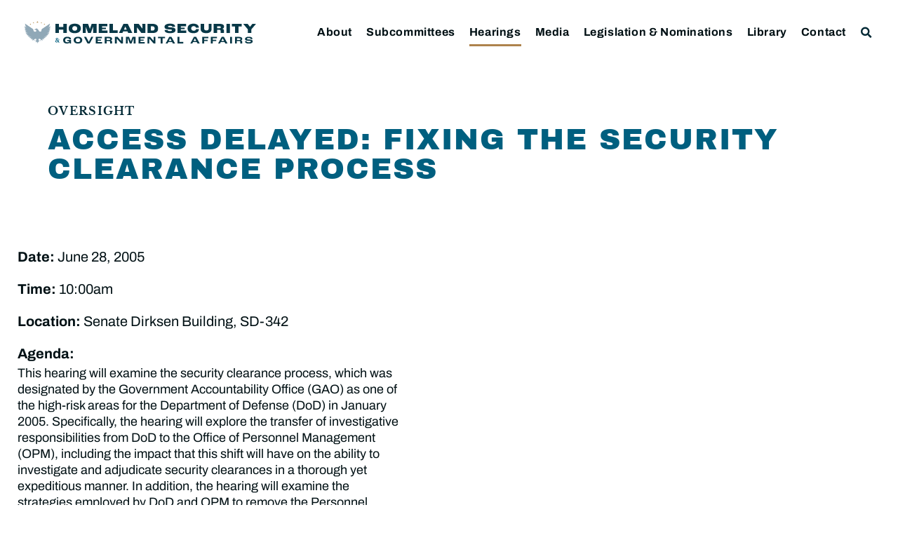

--- FILE ---
content_type: text/html; charset=UTF-8
request_url: https://www.hsgac.senate.gov/hearings/access-delayed-fixing-the-security-clearance-process/
body_size: 25895
content:
<!doctype html>
<html lang="en-US">
<head>
	<meta charset="UTF-8">
	<meta name="viewport" content="width=device-width, initial-scale=1">
	<link rel="profile" href="https://gmpg.org/xfn/11">
	<meta name='robots' content='index, follow, max-image-preview:large, max-snippet:-1, max-video-preview:-1' />
	<style>img:is([sizes="auto" i], [sizes^="auto," i]) { contain-intrinsic-size: 3000px 1500px }</style>
	
	<!-- This site is optimized with the Yoast SEO plugin v24.9 - https://yoast.com/wordpress/plugins/seo/ -->
	<title>Access Delayed: Fixing the Security Clearance Process - Committee on Homeland Security &amp; Governmental Affairs</title>
	<link rel="canonical" href="https://www.hsgac.senate.gov/hearings/access-delayed-fixing-the-security-clearance-process/" />
	<meta property="og:locale" content="en_US" />
	<meta property="og:type" content="article" />
	<meta property="og:title" content="Access Delayed: Fixing the Security Clearance Process - Committee on Homeland Security &amp; Governmental Affairs" />
	<meta property="og:url" content="https://www.hsgac.senate.gov/hearings/access-delayed-fixing-the-security-clearance-process/" />
	<meta property="og:site_name" content="Committee on Homeland Security &amp; Governmental Affairs" />
	<meta property="article:publisher" content="https://www.facebook.com/HSGAC/" />
	<meta property="article:modified_time" content="2023-01-17T07:55:45+00:00" />
	<meta property="og:image" content="https://www.hsgac.senate.gov/wp-content/uploads/HSGAC_Logo_Social.jpg" />
	<meta property="og:image:width" content="1200" />
	<meta property="og:image:height" content="630" />
	<meta property="og:image:type" content="image/jpeg" />
	<meta name="twitter:card" content="summary_large_image" />
	<meta name="twitter:site" content="@HSGAC" />
	<script type="application/ld+json" class="yoast-schema-graph">{"@context":"https://schema.org","@graph":[{"@type":"WebPage","@id":"https://www.hsgac.senate.gov/hearings/access-delayed-fixing-the-security-clearance-process/","url":"https://www.hsgac.senate.gov/hearings/access-delayed-fixing-the-security-clearance-process/","name":"Access Delayed: Fixing the Security Clearance Process - Committee on Homeland Security &amp; Governmental Affairs","isPartOf":{"@id":"https://www.hsgac.senate.gov/#website"},"datePublished":"2005-06-27T20:49:53+00:00","dateModified":"2023-01-17T07:55:45+00:00","breadcrumb":{"@id":"https://www.hsgac.senate.gov/hearings/access-delayed-fixing-the-security-clearance-process/#breadcrumb"},"inLanguage":"en-US","potentialAction":[{"@type":"ReadAction","target":["https://www.hsgac.senate.gov/hearings/access-delayed-fixing-the-security-clearance-process/"]}]},{"@type":"BreadcrumbList","@id":"https://www.hsgac.senate.gov/hearings/access-delayed-fixing-the-security-clearance-process/#breadcrumb","itemListElement":[{"@type":"ListItem","position":1,"name":"Home","item":"https://www.hsgac.senate.gov/"},{"@type":"ListItem","position":2,"name":"Access Delayed: Fixing the Security Clearance Process"}]},{"@type":"WebSite","@id":"https://www.hsgac.senate.gov/#website","url":"https://www.hsgac.senate.gov/","name":"Committee on Homeland Security &amp; Governmental Affairs","description":"","publisher":{"@id":"https://www.hsgac.senate.gov/#organization"},"potentialAction":[{"@type":"SearchAction","target":{"@type":"EntryPoint","urlTemplate":"https://www.hsgac.senate.gov/?s={search_term_string}"},"query-input":{"@type":"PropertyValueSpecification","valueRequired":true,"valueName":"search_term_string"}}],"inLanguage":"en-US"},{"@type":"Organization","@id":"https://www.hsgac.senate.gov/#organization","name":"Committee on Homeland Security &amp; Governmental Affairs","url":"https://www.hsgac.senate.gov/","logo":{"@type":"ImageObject","inLanguage":"en-US","@id":"https://www.hsgac.senate.gov/#/schema/logo/image/","url":"https://www.hsgac.senate.gov/wp-content/uploads/HSGAC_Logo_Secondary.svg","contentUrl":"https://www.hsgac.senate.gov/wp-content/uploads/HSGAC_Logo_Secondary.svg","caption":"Committee on Homeland Security &amp; Governmental Affairs"},"image":{"@id":"https://www.hsgac.senate.gov/#/schema/logo/image/"},"sameAs":["https://www.facebook.com/HSGAC/","https://x.com/HSGAC"]}]}</script>
	<!-- / Yoast SEO plugin. -->


<link rel="alternate" type="application/rss+xml" title="Committee on Homeland Security &amp; Governmental Affairs &raquo; Feed" href="https://www.hsgac.senate.gov/feed/" />
<link rel="alternate" type="application/rss+xml" title="Committee on Homeland Security &amp; Governmental Affairs &raquo; Comments Feed" href="https://www.hsgac.senate.gov/comments/feed/" />
<script>
window._wpemojiSettings = {"baseUrl":"https:\/\/s.w.org\/images\/core\/emoji\/15.0.3\/72x72\/","ext":".png","svgUrl":"https:\/\/s.w.org\/images\/core\/emoji\/15.0.3\/svg\/","svgExt":".svg","source":{"concatemoji":"https:\/\/www.hsgac.senate.gov\/wp-includes\/js\/wp-emoji-release.min.js?ver=6.7.2"}};
/*! This file is auto-generated */
!function(i,n){var o,s,e;function c(e){try{var t={supportTests:e,timestamp:(new Date).valueOf()};sessionStorage.setItem(o,JSON.stringify(t))}catch(e){}}function p(e,t,n){e.clearRect(0,0,e.canvas.width,e.canvas.height),e.fillText(t,0,0);var t=new Uint32Array(e.getImageData(0,0,e.canvas.width,e.canvas.height).data),r=(e.clearRect(0,0,e.canvas.width,e.canvas.height),e.fillText(n,0,0),new Uint32Array(e.getImageData(0,0,e.canvas.width,e.canvas.height).data));return t.every(function(e,t){return e===r[t]})}function u(e,t,n){switch(t){case"flag":return n(e,"\ud83c\udff3\ufe0f\u200d\u26a7\ufe0f","\ud83c\udff3\ufe0f\u200b\u26a7\ufe0f")?!1:!n(e,"\ud83c\uddfa\ud83c\uddf3","\ud83c\uddfa\u200b\ud83c\uddf3")&&!n(e,"\ud83c\udff4\udb40\udc67\udb40\udc62\udb40\udc65\udb40\udc6e\udb40\udc67\udb40\udc7f","\ud83c\udff4\u200b\udb40\udc67\u200b\udb40\udc62\u200b\udb40\udc65\u200b\udb40\udc6e\u200b\udb40\udc67\u200b\udb40\udc7f");case"emoji":return!n(e,"\ud83d\udc26\u200d\u2b1b","\ud83d\udc26\u200b\u2b1b")}return!1}function f(e,t,n){var r="undefined"!=typeof WorkerGlobalScope&&self instanceof WorkerGlobalScope?new OffscreenCanvas(300,150):i.createElement("canvas"),a=r.getContext("2d",{willReadFrequently:!0}),o=(a.textBaseline="top",a.font="600 32px Arial",{});return e.forEach(function(e){o[e]=t(a,e,n)}),o}function t(e){var t=i.createElement("script");t.src=e,t.defer=!0,i.head.appendChild(t)}"undefined"!=typeof Promise&&(o="wpEmojiSettingsSupports",s=["flag","emoji"],n.supports={everything:!0,everythingExceptFlag:!0},e=new Promise(function(e){i.addEventListener("DOMContentLoaded",e,{once:!0})}),new Promise(function(t){var n=function(){try{var e=JSON.parse(sessionStorage.getItem(o));if("object"==typeof e&&"number"==typeof e.timestamp&&(new Date).valueOf()<e.timestamp+604800&&"object"==typeof e.supportTests)return e.supportTests}catch(e){}return null}();if(!n){if("undefined"!=typeof Worker&&"undefined"!=typeof OffscreenCanvas&&"undefined"!=typeof URL&&URL.createObjectURL&&"undefined"!=typeof Blob)try{var e="postMessage("+f.toString()+"("+[JSON.stringify(s),u.toString(),p.toString()].join(",")+"));",r=new Blob([e],{type:"text/javascript"}),a=new Worker(URL.createObjectURL(r),{name:"wpTestEmojiSupports"});return void(a.onmessage=function(e){c(n=e.data),a.terminate(),t(n)})}catch(e){}c(n=f(s,u,p))}t(n)}).then(function(e){for(var t in e)n.supports[t]=e[t],n.supports.everything=n.supports.everything&&n.supports[t],"flag"!==t&&(n.supports.everythingExceptFlag=n.supports.everythingExceptFlag&&n.supports[t]);n.supports.everythingExceptFlag=n.supports.everythingExceptFlag&&!n.supports.flag,n.DOMReady=!1,n.readyCallback=function(){n.DOMReady=!0}}).then(function(){return e}).then(function(){var e;n.supports.everything||(n.readyCallback(),(e=n.source||{}).concatemoji?t(e.concatemoji):e.wpemoji&&e.twemoji&&(t(e.twemoji),t(e.wpemoji)))}))}((window,document),window._wpemojiSettings);
</script>
<style id='wp-emoji-styles-inline-css'>

	img.wp-smiley, img.emoji {
		display: inline !important;
		border: none !important;
		box-shadow: none !important;
		height: 1em !important;
		width: 1em !important;
		margin: 0 0.07em !important;
		vertical-align: -0.1em !important;
		background: none !important;
		padding: 0 !important;
	}
</style>
<link rel='stylesheet' id='wp-block-library-css' href='https://www.hsgac.senate.gov/wp-includes/css/dist/block-library/style.min.css?ver=6.7.2' media='all' />
<link rel='stylesheet' id='jet-engine-frontend-css' href='https://www.hsgac.senate.gov/wp-content/plugins/jet-engine/assets/css/frontend.css?ver=3.6.7.1' media='all' />
<style id='global-styles-inline-css'>
:root{--wp--preset--aspect-ratio--square: 1;--wp--preset--aspect-ratio--4-3: 4/3;--wp--preset--aspect-ratio--3-4: 3/4;--wp--preset--aspect-ratio--3-2: 3/2;--wp--preset--aspect-ratio--2-3: 2/3;--wp--preset--aspect-ratio--16-9: 16/9;--wp--preset--aspect-ratio--9-16: 9/16;--wp--preset--color--black: #000000;--wp--preset--color--cyan-bluish-gray: #abb8c3;--wp--preset--color--white: #ffffff;--wp--preset--color--pale-pink: #f78da7;--wp--preset--color--vivid-red: #cf2e2e;--wp--preset--color--luminous-vivid-orange: #ff6900;--wp--preset--color--luminous-vivid-amber: #fcb900;--wp--preset--color--light-green-cyan: #7bdcb5;--wp--preset--color--vivid-green-cyan: #00d084;--wp--preset--color--pale-cyan-blue: #8ed1fc;--wp--preset--color--vivid-cyan-blue: #0693e3;--wp--preset--color--vivid-purple: #9b51e0;--wp--preset--gradient--vivid-cyan-blue-to-vivid-purple: linear-gradient(135deg,rgba(6,147,227,1) 0%,rgb(155,81,224) 100%);--wp--preset--gradient--light-green-cyan-to-vivid-green-cyan: linear-gradient(135deg,rgb(122,220,180) 0%,rgb(0,208,130) 100%);--wp--preset--gradient--luminous-vivid-amber-to-luminous-vivid-orange: linear-gradient(135deg,rgba(252,185,0,1) 0%,rgba(255,105,0,1) 100%);--wp--preset--gradient--luminous-vivid-orange-to-vivid-red: linear-gradient(135deg,rgba(255,105,0,1) 0%,rgb(207,46,46) 100%);--wp--preset--gradient--very-light-gray-to-cyan-bluish-gray: linear-gradient(135deg,rgb(238,238,238) 0%,rgb(169,184,195) 100%);--wp--preset--gradient--cool-to-warm-spectrum: linear-gradient(135deg,rgb(74,234,220) 0%,rgb(151,120,209) 20%,rgb(207,42,186) 40%,rgb(238,44,130) 60%,rgb(251,105,98) 80%,rgb(254,248,76) 100%);--wp--preset--gradient--blush-light-purple: linear-gradient(135deg,rgb(255,206,236) 0%,rgb(152,150,240) 100%);--wp--preset--gradient--blush-bordeaux: linear-gradient(135deg,rgb(254,205,165) 0%,rgb(254,45,45) 50%,rgb(107,0,62) 100%);--wp--preset--gradient--luminous-dusk: linear-gradient(135deg,rgb(255,203,112) 0%,rgb(199,81,192) 50%,rgb(65,88,208) 100%);--wp--preset--gradient--pale-ocean: linear-gradient(135deg,rgb(255,245,203) 0%,rgb(182,227,212) 50%,rgb(51,167,181) 100%);--wp--preset--gradient--electric-grass: linear-gradient(135deg,rgb(202,248,128) 0%,rgb(113,206,126) 100%);--wp--preset--gradient--midnight: linear-gradient(135deg,rgb(2,3,129) 0%,rgb(40,116,252) 100%);--wp--preset--font-size--small: 13px;--wp--preset--font-size--medium: 20px;--wp--preset--font-size--large: 36px;--wp--preset--font-size--x-large: 42px;--wp--preset--spacing--20: 0.44rem;--wp--preset--spacing--30: 0.67rem;--wp--preset--spacing--40: 1rem;--wp--preset--spacing--50: 1.5rem;--wp--preset--spacing--60: 2.25rem;--wp--preset--spacing--70: 3.38rem;--wp--preset--spacing--80: 5.06rem;--wp--preset--shadow--natural: 6px 6px 9px rgba(0, 0, 0, 0.2);--wp--preset--shadow--deep: 12px 12px 50px rgba(0, 0, 0, 0.4);--wp--preset--shadow--sharp: 6px 6px 0px rgba(0, 0, 0, 0.2);--wp--preset--shadow--outlined: 6px 6px 0px -3px rgba(255, 255, 255, 1), 6px 6px rgba(0, 0, 0, 1);--wp--preset--shadow--crisp: 6px 6px 0px rgba(0, 0, 0, 1);}:root { --wp--style--global--content-size: 800px;--wp--style--global--wide-size: 1200px; }:where(body) { margin: 0; }.wp-site-blocks > .alignleft { float: left; margin-right: 2em; }.wp-site-blocks > .alignright { float: right; margin-left: 2em; }.wp-site-blocks > .aligncenter { justify-content: center; margin-left: auto; margin-right: auto; }:where(.wp-site-blocks) > * { margin-block-start: 24px; margin-block-end: 0; }:where(.wp-site-blocks) > :first-child { margin-block-start: 0; }:where(.wp-site-blocks) > :last-child { margin-block-end: 0; }:root { --wp--style--block-gap: 24px; }:root :where(.is-layout-flow) > :first-child{margin-block-start: 0;}:root :where(.is-layout-flow) > :last-child{margin-block-end: 0;}:root :where(.is-layout-flow) > *{margin-block-start: 24px;margin-block-end: 0;}:root :where(.is-layout-constrained) > :first-child{margin-block-start: 0;}:root :where(.is-layout-constrained) > :last-child{margin-block-end: 0;}:root :where(.is-layout-constrained) > *{margin-block-start: 24px;margin-block-end: 0;}:root :where(.is-layout-flex){gap: 24px;}:root :where(.is-layout-grid){gap: 24px;}.is-layout-flow > .alignleft{float: left;margin-inline-start: 0;margin-inline-end: 2em;}.is-layout-flow > .alignright{float: right;margin-inline-start: 2em;margin-inline-end: 0;}.is-layout-flow > .aligncenter{margin-left: auto !important;margin-right: auto !important;}.is-layout-constrained > .alignleft{float: left;margin-inline-start: 0;margin-inline-end: 2em;}.is-layout-constrained > .alignright{float: right;margin-inline-start: 2em;margin-inline-end: 0;}.is-layout-constrained > .aligncenter{margin-left: auto !important;margin-right: auto !important;}.is-layout-constrained > :where(:not(.alignleft):not(.alignright):not(.alignfull)){max-width: var(--wp--style--global--content-size);margin-left: auto !important;margin-right: auto !important;}.is-layout-constrained > .alignwide{max-width: var(--wp--style--global--wide-size);}body .is-layout-flex{display: flex;}.is-layout-flex{flex-wrap: wrap;align-items: center;}.is-layout-flex > :is(*, div){margin: 0;}body .is-layout-grid{display: grid;}.is-layout-grid > :is(*, div){margin: 0;}body{padding-top: 0px;padding-right: 0px;padding-bottom: 0px;padding-left: 0px;}a:where(:not(.wp-element-button)){text-decoration: underline;}:root :where(.wp-element-button, .wp-block-button__link){background-color: #32373c;border-width: 0;color: #fff;font-family: inherit;font-size: inherit;line-height: inherit;padding: calc(0.667em + 2px) calc(1.333em + 2px);text-decoration: none;}.has-black-color{color: var(--wp--preset--color--black) !important;}.has-cyan-bluish-gray-color{color: var(--wp--preset--color--cyan-bluish-gray) !important;}.has-white-color{color: var(--wp--preset--color--white) !important;}.has-pale-pink-color{color: var(--wp--preset--color--pale-pink) !important;}.has-vivid-red-color{color: var(--wp--preset--color--vivid-red) !important;}.has-luminous-vivid-orange-color{color: var(--wp--preset--color--luminous-vivid-orange) !important;}.has-luminous-vivid-amber-color{color: var(--wp--preset--color--luminous-vivid-amber) !important;}.has-light-green-cyan-color{color: var(--wp--preset--color--light-green-cyan) !important;}.has-vivid-green-cyan-color{color: var(--wp--preset--color--vivid-green-cyan) !important;}.has-pale-cyan-blue-color{color: var(--wp--preset--color--pale-cyan-blue) !important;}.has-vivid-cyan-blue-color{color: var(--wp--preset--color--vivid-cyan-blue) !important;}.has-vivid-purple-color{color: var(--wp--preset--color--vivid-purple) !important;}.has-black-background-color{background-color: var(--wp--preset--color--black) !important;}.has-cyan-bluish-gray-background-color{background-color: var(--wp--preset--color--cyan-bluish-gray) !important;}.has-white-background-color{background-color: var(--wp--preset--color--white) !important;}.has-pale-pink-background-color{background-color: var(--wp--preset--color--pale-pink) !important;}.has-vivid-red-background-color{background-color: var(--wp--preset--color--vivid-red) !important;}.has-luminous-vivid-orange-background-color{background-color: var(--wp--preset--color--luminous-vivid-orange) !important;}.has-luminous-vivid-amber-background-color{background-color: var(--wp--preset--color--luminous-vivid-amber) !important;}.has-light-green-cyan-background-color{background-color: var(--wp--preset--color--light-green-cyan) !important;}.has-vivid-green-cyan-background-color{background-color: var(--wp--preset--color--vivid-green-cyan) !important;}.has-pale-cyan-blue-background-color{background-color: var(--wp--preset--color--pale-cyan-blue) !important;}.has-vivid-cyan-blue-background-color{background-color: var(--wp--preset--color--vivid-cyan-blue) !important;}.has-vivid-purple-background-color{background-color: var(--wp--preset--color--vivid-purple) !important;}.has-black-border-color{border-color: var(--wp--preset--color--black) !important;}.has-cyan-bluish-gray-border-color{border-color: var(--wp--preset--color--cyan-bluish-gray) !important;}.has-white-border-color{border-color: var(--wp--preset--color--white) !important;}.has-pale-pink-border-color{border-color: var(--wp--preset--color--pale-pink) !important;}.has-vivid-red-border-color{border-color: var(--wp--preset--color--vivid-red) !important;}.has-luminous-vivid-orange-border-color{border-color: var(--wp--preset--color--luminous-vivid-orange) !important;}.has-luminous-vivid-amber-border-color{border-color: var(--wp--preset--color--luminous-vivid-amber) !important;}.has-light-green-cyan-border-color{border-color: var(--wp--preset--color--light-green-cyan) !important;}.has-vivid-green-cyan-border-color{border-color: var(--wp--preset--color--vivid-green-cyan) !important;}.has-pale-cyan-blue-border-color{border-color: var(--wp--preset--color--pale-cyan-blue) !important;}.has-vivid-cyan-blue-border-color{border-color: var(--wp--preset--color--vivid-cyan-blue) !important;}.has-vivid-purple-border-color{border-color: var(--wp--preset--color--vivid-purple) !important;}.has-vivid-cyan-blue-to-vivid-purple-gradient-background{background: var(--wp--preset--gradient--vivid-cyan-blue-to-vivid-purple) !important;}.has-light-green-cyan-to-vivid-green-cyan-gradient-background{background: var(--wp--preset--gradient--light-green-cyan-to-vivid-green-cyan) !important;}.has-luminous-vivid-amber-to-luminous-vivid-orange-gradient-background{background: var(--wp--preset--gradient--luminous-vivid-amber-to-luminous-vivid-orange) !important;}.has-luminous-vivid-orange-to-vivid-red-gradient-background{background: var(--wp--preset--gradient--luminous-vivid-orange-to-vivid-red) !important;}.has-very-light-gray-to-cyan-bluish-gray-gradient-background{background: var(--wp--preset--gradient--very-light-gray-to-cyan-bluish-gray) !important;}.has-cool-to-warm-spectrum-gradient-background{background: var(--wp--preset--gradient--cool-to-warm-spectrum) !important;}.has-blush-light-purple-gradient-background{background: var(--wp--preset--gradient--blush-light-purple) !important;}.has-blush-bordeaux-gradient-background{background: var(--wp--preset--gradient--blush-bordeaux) !important;}.has-luminous-dusk-gradient-background{background: var(--wp--preset--gradient--luminous-dusk) !important;}.has-pale-ocean-gradient-background{background: var(--wp--preset--gradient--pale-ocean) !important;}.has-electric-grass-gradient-background{background: var(--wp--preset--gradient--electric-grass) !important;}.has-midnight-gradient-background{background: var(--wp--preset--gradient--midnight) !important;}.has-small-font-size{font-size: var(--wp--preset--font-size--small) !important;}.has-medium-font-size{font-size: var(--wp--preset--font-size--medium) !important;}.has-large-font-size{font-size: var(--wp--preset--font-size--large) !important;}.has-x-large-font-size{font-size: var(--wp--preset--font-size--x-large) !important;}
:root :where(.wp-block-pullquote){font-size: 1.5em;line-height: 1.6;}
</style>
<link rel='stylesheet' id='legislation-votes-style-css' href='https://www.hsgac.senate.gov/wp-content/plugins/legislative-data/style.css?ver=6.7.2' media='all' />
<link rel='stylesheet' id='hello-elementor-css' href='https://www.hsgac.senate.gov/wp-content/themes/hello-elementor/style.min.css?ver=3.3.0' media='all' />
<link rel='stylesheet' id='hello-elementor-theme-style-css' href='https://www.hsgac.senate.gov/wp-content/themes/hello-elementor/theme.min.css?ver=3.3.0' media='all' />
<link rel='stylesheet' id='hello-elementor-header-footer-css' href='https://www.hsgac.senate.gov/wp-content/themes/hello-elementor/header-footer.min.css?ver=3.3.0' media='all' />
<link rel='stylesheet' id='jet-popup-frontend-css' href='https://www.hsgac.senate.gov/wp-content/plugins/jet-popup/assets/css/jet-popup-frontend.css?ver=2.0.13' media='all' />
<link rel='stylesheet' id='e-sticky-css' href='https://www.hsgac.senate.gov/wp-content/plugins/elementor-pro/assets/css/modules/sticky.min.css?ver=3.28.3' media='all' />
<link rel='stylesheet' id='elementor-frontend-css' href='https://www.hsgac.senate.gov/wp-content/plugins/elementor/assets/css/frontend.min.css?ver=3.28.3' media='all' />
<link rel='stylesheet' id='widget-image-css' href='https://www.hsgac.senate.gov/wp-content/plugins/elementor/assets/css/widget-image.min.css?ver=3.28.3' media='all' />
<link rel='stylesheet' id='widget-search-form-css' href='https://www.hsgac.senate.gov/wp-content/plugins/elementor-pro/assets/css/widget-search-form.min.css?ver=3.28.3' media='all' />
<link rel='stylesheet' id='elementor-icons-shared-0-css' href='https://www.hsgac.senate.gov/wp-content/plugins/elementor/assets/lib/font-awesome/css/fontawesome.min.css?ver=5.15.3' media='all' />
<link rel='stylesheet' id='elementor-icons-fa-solid-css' href='https://www.hsgac.senate.gov/wp-content/plugins/elementor/assets/lib/font-awesome/css/solid.min.css?ver=5.15.3' media='all' />
<link rel='stylesheet' id='widget-nav-menu-css' href='https://www.hsgac.senate.gov/wp-content/plugins/elementor-pro/assets/css/widget-nav-menu.min.css?ver=3.28.3' media='all' />
<link rel='stylesheet' id='widget-spacer-css' href='https://www.hsgac.senate.gov/wp-content/plugins/elementor/assets/css/widget-spacer.min.css?ver=3.28.3' media='all' />
<link rel='stylesheet' id='widget-heading-css' href='https://www.hsgac.senate.gov/wp-content/plugins/elementor/assets/css/widget-heading.min.css?ver=3.28.3' media='all' />
<link rel='stylesheet' id='swiper-css' href='https://www.hsgac.senate.gov/wp-content/plugins/elementor/assets/lib/swiper/v8/css/swiper.min.css?ver=8.4.5' media='all' />
<link rel='stylesheet' id='e-swiper-css' href='https://www.hsgac.senate.gov/wp-content/plugins/elementor/assets/css/conditionals/e-swiper.min.css?ver=3.28.3' media='all' />
<link rel='stylesheet' id='elementor-icons-css' href='https://www.hsgac.senate.gov/wp-content/plugins/elementor/assets/lib/eicons/css/elementor-icons.min.css?ver=5.36.0' media='all' />
<link rel='stylesheet' id='elementor-post-188718-css' href='https://www.hsgac.senate.gov/wp-content/uploads/elementor/css/post-188718.css?ver=1768874042' media='all' />
<link rel='stylesheet' id='elementor-post-64542-css' href='https://www.hsgac.senate.gov/wp-content/uploads/elementor/css/post-64542.css?ver=1768874047' media='all' />
<link rel='stylesheet' id='elementor-post-64461-css' href='https://www.hsgac.senate.gov/wp-content/uploads/elementor/css/post-64461.css?ver=1768874047' media='all' />
<link rel='stylesheet' id='elementor-post-92325-css' href='https://www.hsgac.senate.gov/wp-content/uploads/elementor/css/post-92325.css?ver=1768874045' media='all' />
<link rel='stylesheet' id='elementor-post-156100-css' href='https://www.hsgac.senate.gov/wp-content/uploads/elementor/css/post-156100.css?ver=1768874078' media='all' />
<link rel='stylesheet' id='elementor-post-129156-css' href='https://www.hsgac.senate.gov/wp-content/uploads/elementor/css/post-129156.css?ver=1768874078' media='all' />
<link rel='stylesheet' id='elementor-post-133783-css' href='https://www.hsgac.senate.gov/wp-content/uploads/elementor/css/post-133783.css?ver=1768874078' media='all' />
<link rel='stylesheet' id='elementor-post-129180-css' href='https://www.hsgac.senate.gov/wp-content/uploads/elementor/css/post-129180.css?ver=1768874078' media='all' />
<link rel='stylesheet' id='elementor-post-156114-css' href='https://www.hsgac.senate.gov/wp-content/uploads/elementor/css/post-156114.css?ver=1768874078' media='all' />
<link rel='stylesheet' id='elementor-post-89112-css' href='https://www.hsgac.senate.gov/wp-content/uploads/elementor/css/post-89112.css?ver=1768874078' media='all' />
<link rel='stylesheet' id='elementor-post-156122-css' href='https://www.hsgac.senate.gov/wp-content/uploads/elementor/css/post-156122.css?ver=1768874078' media='all' />
<link rel='stylesheet' id='elementor-post-89200-css' href='https://www.hsgac.senate.gov/wp-content/uploads/elementor/css/post-89200.css?ver=1768874078' media='all' />
<link rel='stylesheet' id='elementor-post-154357-css' href='https://www.hsgac.senate.gov/wp-content/uploads/elementor/css/post-154357.css?ver=1768874078' media='all' />
<link rel='stylesheet' id='elementor-post-157072-css' href='https://www.hsgac.senate.gov/wp-content/uploads/elementor/css/post-157072.css?ver=1768874078' media='all' />
<link rel='stylesheet' id='elementor-post-158770-css' href='https://www.hsgac.senate.gov/wp-content/uploads/elementor/css/post-158770.css?ver=1768874078' media='all' />
<link rel='stylesheet' id='eael-general-css' href='https://www.hsgac.senate.gov/wp-content/plugins/essential-addons-for-elementor-lite/assets/front-end/css/view/general.min.css?ver=6.1.10' media='all' />
<link rel='stylesheet' id='elementor-gf-local-archivoblack-css' href='https://www.hsgac.senate.gov/wp-content/uploads/elementor/google-fonts/css/archivoblack.css?ver=1745334144' media='all' />
<link rel='stylesheet' id='elementor-gf-local-archivo-css' href='https://www.hsgac.senate.gov/wp-content/uploads/elementor/google-fonts/css/archivo.css?ver=1745334162' media='all' />
<link rel='stylesheet' id='elementor-gf-local-librebaskerville-css' href='https://www.hsgac.senate.gov/wp-content/uploads/elementor/google-fonts/css/librebaskerville.css?ver=1745334163' media='all' />
<link rel='stylesheet' id='elementor-icons-fa-regular-css' href='https://www.hsgac.senate.gov/wp-content/plugins/elementor/assets/lib/font-awesome/css/regular.min.css?ver=5.15.3' media='all' />
<script src="https://www.hsgac.senate.gov/wp-includes/js/jquery/jquery.min.js?ver=3.7.1" id="jquery-core-js"></script>
<script src="https://www.hsgac.senate.gov/wp-includes/js/jquery/jquery-migrate.min.js?ver=3.4.1" id="jquery-migrate-js"></script>
<link rel="https://api.w.org/" href="https://www.hsgac.senate.gov/wp-json/" /><link rel="alternate" title="JSON" type="application/json" href="https://www.hsgac.senate.gov/wp-json/wp/v2/hearings/108825" /><link rel="EditURI" type="application/rsd+xml" title="RSD" href="https://www.hsgac.senate.gov/xmlrpc.php?rsd" />
<meta name="generator" content="WordPress 6.7.2" />
<link rel='shortlink' href='https://www.hsgac.senate.gov/?p=108825' />
<link rel="alternate" title="oEmbed (JSON)" type="application/json+oembed" href="https://www.hsgac.senate.gov/wp-json/oembed/1.0/embed?url=https%3A%2F%2Fwww.hsgac.senate.gov%2Fhearings%2Faccess-delayed-fixing-the-security-clearance-process%2F" />
<link rel="alternate" title="oEmbed (XML)" type="text/xml+oembed" href="https://www.hsgac.senate.gov/wp-json/oembed/1.0/embed?url=https%3A%2F%2Fwww.hsgac.senate.gov%2Fhearings%2Faccess-delayed-fixing-the-security-clearance-process%2F&#038;format=xml" />
<meta name="generator" content="Elementor 3.28.3; features: additional_custom_breakpoints, e_local_google_fonts; settings: css_print_method-external, google_font-enabled, font_display-auto">
<!-- Google tag (gtag.js) -->
<script async src="https://www.googletagmanager.com/gtag/js?id=UA-138978462-1"></script>
<script>
  window.dataLayer = window.dataLayer || [];
  function gtag(){dataLayer.push(arguments);}
  gtag('js', new Date());

  gtag('config', 'UA-138978462-1');
</script>

<script src="https://assets.adobedtm.com/566dc2d26e4f/f8d2f26c1eac/launch-3a705652822d.min.js" async></script>
			<style>
				.e-con.e-parent:nth-of-type(n+4):not(.e-lazyloaded):not(.e-no-lazyload),
				.e-con.e-parent:nth-of-type(n+4):not(.e-lazyloaded):not(.e-no-lazyload) * {
					background-image: none !important;
				}
				@media screen and (max-height: 1024px) {
					.e-con.e-parent:nth-of-type(n+3):not(.e-lazyloaded):not(.e-no-lazyload),
					.e-con.e-parent:nth-of-type(n+3):not(.e-lazyloaded):not(.e-no-lazyload) * {
						background-image: none !important;
					}
				}
				@media screen and (max-height: 640px) {
					.e-con.e-parent:nth-of-type(n+2):not(.e-lazyloaded):not(.e-no-lazyload),
					.e-con.e-parent:nth-of-type(n+2):not(.e-lazyloaded):not(.e-no-lazyload) * {
						background-image: none !important;
					}
				}
			</style>
			<link rel="icon" href="https://www.hsgac.senate.gov/wp-content/uploads/HSGAC_Favicon-150x150.png" sizes="32x32" />
<link rel="icon" href="https://www.hsgac.senate.gov/wp-content/uploads/HSGAC_Favicon.png" sizes="192x192" />
<link rel="apple-touch-icon" href="https://www.hsgac.senate.gov/wp-content/uploads/HSGAC_Favicon.png" />
<meta name="msapplication-TileImage" content="https://www.hsgac.senate.gov/wp-content/uploads/HSGAC_Favicon.png" />
		<style id="wp-custom-css">
			/* ------
 * ------ HSGAC Committee
 * Black: #001014
 * Navy: #00313D
 * Cerulean: #005F7F
 * Steel: #849FAE
 * Gold: #AE834C
 * Platinum: #EEEEEE
 * ------ */

/* ------ 
 * HEADER
 * CORE ELEMENT STYLES
 * RE-USABLE ELEMENTS
 * PAGES
 * SINGLE POST & ARCHIVE
 * FOOTER
 * PRINT, PDF
 * ------ */

.site-main {
	min-height: 36rem;
}

/* ------
 * HEADER
 * ------ */
/* HEADER - Slide In From The Top Option */

.sticky-header {
	top: 0 !important;
	transform: translatey(-120px);
	-moz-transition: all 0.5s ease!important;
	-webkit-transition: all 0.5s ease!important;
	transition: all 0.5s ease!important;
	margin-bottom: -80px;
}

body.home .sticky-header,
#alert-section ~ .sticky-header {
	transform: translatey(-120px);
	margin-bottom: -85px;
}

@media (max-width: 1050px) {
	.elementor-top-section .elementor-shape-circle .elementor-icon.elementor-social-icon {
		display: none;
	}
}

@media (max-width: 1024px) {
	.sticky-header {
		transform: translatey(-180px);
		margin-bottom: -100px;
	}
	
	body.home .sticky-header,
	body.home #alert-section ~ .sticky-header  {
		margin-bottom: -85px;
	}
	
}

@media (max-width: 768px) {
	.sticky-header {
		transform: translatey(-220px);
		/*margin-bottom: -180px;*/
	}
	#alert-section ~ .sticky-header {
		transform: translatey(-220px);
		margin-bottom: -180px;
	}
}

@media (max-width: 767px) {
	
	.sticky-header {
		transform: translatey(-160px);
		margin-bottom: -100px;
	}
	body.home .sticky-header {
		margin-bottom: -85px;
	}
	
	
	#alert-section ~ .sticky-header {
		transform: translatey(-160px);
		margin-bottom: -120px;
	}
}

@media (max-width: 400px) {
	.sticky-header {
		transform: translatey(-160px);
		margin-bottom: -110px;
	}
	#alert-section ~ .sticky-header {
		transform: translatey(-160px);
		margin-bottom: -120px;
	}
}

body.home .elementor-sticky--effects.sticky-header,
#alert-section ~ .elementor-sticky--effects.sticky-header,
.elementor-sticky--effects.sticky-header  {
	height: auto!important;
	margin-bottom: 0;
	transform: translatey(0px);
}



/* End Of Slide In From The Top Option */




/* -- GLOBAL HEADER -- */
.global-header.elementor-sticky--effects {box-shadow:0px 5px 10px -4px rgb(2 1 1 / 24%);}

/* -- elementor menu fix -- */
@media screen and (min-width: 768px) {
.has-submenu .sub-arrow {
	display:none;
	}
}


/* -- GLOBAL MENU -- */
.hdr-menu {
	z-index:4;     
}

.hdr-menu ul.sub-menu {
	padding:12px 0;     
	min-width: 21em !important;
}
.hdr-menu ul.sub-menu a:hover {}

.hdr-menu .elementor-nav-menu--dropdown a:hover {
	font-weight:700 !important;
}

/* -- global menu pointer -- */
.elementor-element .e--pointer-underline .elementor-nav-menu .menu-item a.elementor-item:after {}

.elementor-element .e--pointer-underline .elementor-nav-menu .menu-item a.elementor-item.has-submenu:after, .elementor-element .e--pointer-underline .elementor-nav-menu .wpml-ls-item a.elementor-item:after {height:3px;}

.elementor-element .e--pointer-underline .elementor-nav-menu .menu-item.current-menu-ancestor a.elementor-item:after, .elementor-element .elementor-nav-menu .menu-item.current-page-ancestor a.elementor-item:after {opacity:1;}

.elementor-element.hsgac-submenu .elementor-nav-menu .menu-item.current-page-ancestor a.elementor-item:after {opacity:0;}

.elementor-element.hsgac-submenu .elementor-nav-menu .menu-item.current-page-ancestor a.elementor-item:hover:after {opacity:1;}


/* -- language switcher -- */
.elementor-element .e--pointer-underline .elementor-nav-menu .wpml-ls-item a.elementor-item {text-transform:none;}

.elementor-nav-menu .wpml-ls-item a.elementor-item span::after {
	content: "→";
	color: transparent;
	font-size: 1em;
	padding-left: 4px;
} 
.elementor-nav-menu .wpml-ls-item a.elementor-item:hover span::after {
	content: "→";
	color: inherit;
	font-size: 1em;
	padding-left: 4px;
}

.elementor-element .e--pointer-underline .elementor-nav-menu .wpml-ls-item a.elementor-item:after {
	height:2px !important;
	background-color:#F54F4F !important;
	opacity:1 !important;
	bottom:3px;
}
.elementor-element .e--pointer-underline .elementor-nav-menu .wpml-ls-item a.elementor-item:hover::after {
	height:4px !important;
	background-color:#F3A712 !important;
}

#home-lang-switcher .wpml-ls-item a.elementor-item:hover {}

.hdr-menu nav.elementor-nav-menu--dropdown .elementor-nav-menu li.menu-item.wpml-ls-item a.elementor-item {padding-top:30px;}

.elementor-nav-menu .wpml-ls-item a.elementor-item span::after {
	display:none;
}

/* -- mobile dropdown main topics -- */

@media screen and (min-width: 1171px) {
	.elementor-nav-menu--dropdown-tablet .elementor-menu-toggle, 
	.elementor-nav-menu--dropdown-tablet .elementor-nav-menu--dropdown {
		display: none;
	}
}

@media screen and (max-width: 1190px) {
	
	.elementor-nav-menu--dropdown-tablet .elementor-menu-toggle {
		display: flex;
	}
	.elementor-nav-menu--dropdown-tablet .elementor-nav-menu--dropdown {
		display: block;
		overflow-y: scroll;
	}
	
	.elementor-nav-menu--dropdown-tablet .elementor-nav-menu--dropdown .elementor-nav-menu ul {
		display: none;
		border: 0 !important;
	}
	
	.elementor-nav-menu--dropdown-tablet .elementor-nav-menu--main {
		display: none;
	}
	
	/*.elementor-64542 .elementor-element.elementor-element-5b4bc5e .elementor-nav-menu--main > .elementor-nav-menu > li > .elementor-nav-menu--dropdown, 
	.elementor-64542 .elementor-element.elementor-element-5b4bc5e .elementor-nav-menu__container.elementor-nav-menu--dropdown {
		top: -30px !important;
	}*/
	
	.elementor-64508 .elementor-element.elementor-element-7bf131e .elementor-nav-menu__container.elementor-nav-menu--dropdown,
	.elementor-68829 .elementor-element.elementor-element-17c646b2 .elementor-nav-menu__container.elementor-nav-menu--dropdown,
	.elementor-64542 .elementor-element.elementor-element-f4dbe1a .elementor-nav-menu__container.elementor-nav-menu--dropdown {
		margin-top: -75px !important;
	}
	#home-menu-sec .elementor-widget-social-icons {
		display: none;
	}
	.elementor-68829 .elementor-element.elementor-element-618104a4.elementor-column > .elementor-column-wrap > .elementor-widget-wrap {
	  justify-content: end;
	}
}

.elementor-location-header .elementor-menu-toggle__icon--close,
#sen-home-menu .elementor-menu-toggle__icon--close {
	color:white !important;
}

#sen-home-menu nav.elementor-nav-menu--dropdown {
	padding:90px 0 35px 0 !important;
	/*top:0 !important;*/
}

.hdr-menu nav.elementor-nav-menu--dropdown {
	padding: 90px 0 !important;
	background-color:#00313D !important;
	height: 100vh;
}
.elementor-menu-toggle.elementor-active {
	z-index:9999;
}

.hdr-menu nav.elementor-nav-menu--dropdown ul.elementor-nav-menu--dropdown{ background-color:#00313D !important;}

.hdr-menu nav.elementor-nav-menu--dropdown .elementor-nav-menu li.menu-item a.elementor-item {
	display:flex;
	justify-content:space-between;
	padding-left:0;
	margin-left:33px;
	padding-right:33px;
	padding-top:15px;
	padding-bottom:15px;
	color:white;
	font-weight:700;
	line-height: 1;
	background-color:#00313D !important;
	letter-spacing:1px;
}

.hdr-menu nav.elementor-nav-menu--dropdown .elementor-nav-menu li.menu-item a.elementor-item.highlighted {
	padding-bottom:17px;
	background-color:#00313D;
	color:white;
}

@media screen and (max-width: 435px) {
.hdr-menu nav.elementor-nav-menu--dropdown .elementor-nav-menu li.menu-item a.elementor-item {
	margin-left:20px;
	padding-right:20px;
	font-size:32px;
	padding-top:10px;
	padding-bottom:10px;
	}
.hdr-menu nav.elementor-nav-menu--dropdown .elementor-nav-menu li.menu-item a.elementor-item .sub-arrow {
	padding:8px 0 8px 8px !important;
	}
.hdr-menu nav.elementor-nav-menu--dropdown .elementor-nav-menu li.menu-item a.elementor-item .sub-arrow:after {
		font-size:2.6rem !important;
	}
}

/* -- mobile dropdown button -- */
@media screen and (min-width: 768px) {
	.hdr-menu .mobile-menu-btn {
	display:none !important;
	}
}
@media screen and (max-width: 767px) {
	.hdr-menu .mobile-menu-btn {
	display: block;
		margin-top: 14px;
		margin-bottom:5px;
	}
	.hdr-menu nav.elementor-nav-menu--dropdown .elementor-nav-menu li.menu-item.mobile-menu-btn a.elementor-item {
	display: inline-block;
	padding: 16px 32px 13px !important;
		font-size: 1.1rem;
	font-weight: 700;
	color: #1C1F2A;
	background: #F54F4F !important;
	border-radius: 100px;
	}
}
@media screen and (max-width: 874px) {
	.elementor-widget-button.get-updates {
	display: none;
	}
}

/* -- cont. mobile dropdown menu -- */
.hdr-menu nav.elementor-nav-menu--dropdown .elementor-nav-menu li.menu-item a.elementor-item .sub-arrow {display:flex;}
.hdr-menu nav.elementor-nav-menu--dropdown .elementor-nav-menu li.menu-item a.elementor-item .sub-arrow:after {
	content:"+";
	font-weight:500;
	background-color:#AE834C;
	color:#00313D;
	font-size:3rem;
	padding:0 9px 4px 9px;
	border-radius:0px;
	line-height:.9em;
}
.hdr-menu nav.elementor-nav-menu--dropdown .elementor-nav-menu li.menu-item a.elementor-item.highlighted .sub-arrow:after {
	content:"–";
	padding:0px 10px 6px 10px;
	line-height:0.85em;
	color:#00313D;
}

/* -- mobile dropdown sub-menu -- */
.hdr-menu nav.elementor-nav-menu--dropdown .sub-menu {
	padding:0 !important;
	margin-top:-5px;
	padding-bottom:10px;
}
.hdr-menu nav.elementor-nav-menu--dropdown .elementor-nav-menu .sub-menu .menu-item a.elementor-sub-item {
	font-size:1.2rem;
	font-weight:600 !important;
	padding-top:7px;
	padding-bottom:7px;
	letter-spacing:1px;
	color:white;
	background-color:#00313D !important;
	margin-left: 17px;
}
.hdr-menu nav.elementor-nav-menu--dropdown .elementor-nav-menu .sub-menu .menu-item a.elementor-sub-item:hover,
.hdr-menu nav.elementor-nav-menu--dropdown .elementor-nav-menu .sub-menu .menu-item a.elementor-item-active {
	color:#849FAE !important;
	font-weight:700 !important;
}

/* -- Spanish -- */
:lang(es) body[data-elementor-device-mode="desktop"] .hdr-menu.elementor-element .elementor-nav-menu .elementor-item
{
	font-size: .9rem;
}



/* ------
 * CORE ELEMENT STYLES
 * ------ */


aside {margin-top:1.5% !important;}


/* -- search -- */
.elementor-search-form--skin-full_screen .elementor-search-form input[type=search].elementor-search-form__input {
	border-radius: 0 !important;
	margin: 0 auto !important;
	max-width: 80%;
	flex-basis: 600px;
	color: white !important;
	text-align: left;
	padding: 9px 0px;
}
@media (max-width: 767px) {
	.elementor-search-form--skin-full_screen .elementor-search-form input[type=search].elementor-search-form__input {
	max-width: 90%;
	}
}

input[type=search].elementor-search-form__input::placeholder {
  color: #FFFFFFdb;
  opacity: 1;
}
input[type=search].elementor-search-form__input:-ms-input-placeholder, input[type=search].elementor-search-form__input::-ms-input-placeholder {
  color: #FFFFFFdb;
}
.elementor-search-form__container .dialog-lightbox-close-button {
	position:relative;
	top:-50px;
	color:white !important;
}

.elementor-search-form .dialog-lightbox-close-button i {
	font-size: 1.3em;
}
.elementor-search-form .dialog-lightbox-close-button i:hover {
	transition: all 0.3s ease-in-out;
	transform: scale(1.45);
}
.elementor-search-form__toggle i:hover {
	transition: all 0.3s ease-in-out;
	transform: scale(1.3);
}

/* -- Drop Cap -- */
.elementor-drop-cap {
	font-family:"Lato", Sans-serif;
	font-weight:900;
	color:#1B8383;
	margin-right:5px !important;
}

/* -- headers in text -- */
p.elementor-heading-title {
	line-height:1.3em;
}
.elementor-text-editor :is(h1, h2, h3, h4, h5, h6),
.single .elementor-widget-theme-post-content :is(h1, h2, h3, h4, h5, h6) {margin-bottom:.1rem;}

/* -- link states -- */
.elementor-text-editor :is(p, ul, ol) a,
.single .elementor-widget-theme-post-content :is(p, ul, ol) a,
.gfield_html a {
	text-decoration:underline;
}
.elementor-text-editor :is(p, ul, ol) a:hover,
.single .elementor-widget-theme-post-content :is(p, ul, ol) a:hover,
.gfield_html a:hover {
	text-decoration-thickness:2px;
	text-decoration-color:#AE834C;
}
/* -- link states dark background -- */
.dark-background p a {
	color:#849FAE;
}
.dark-background p a:hover {
	color:#849FAE;
		text-decoration-color:#AE834C;
}

.sen-link a {
	text-decoration:underline;
}
.sen-link a:hover {
	text-decoration:underline;
	text-decoration-color:#AE834C;
	text-decoration-thickness:2px;
}



/* Spacing Before Sub-Headers */
.elementor-text-editor :is(p, ul, ol) + :is(h2, h3, h4, h5, h6),
.single .elementor-widget-theme-post-content :is(p, ul, ol) + :is(h2, h3, h4, h5, h6){
	margin-top: 40px;
}
.single .elementor-widget-theme-post-content h2,
.single .elementor-widget-theme-post-content p,
.single .elementor-widget-theme-post-content ul,
.single .elementor-widget-theme-post-content ol {
	margin-bottom: 1rem;
}


/* Bullet list styles */
ul ul {
	list-style-type: disc;
	margin-bottom:2px !important;
}

.elementor-text-editor :is(ul, ol),
.single .elementor-widget-theme-post-content :is(ul, ol){
	margin-bottom: 1.1em;
	padding-left:60px;
}

.elementor-text-editor ul,
.single .elementor-widget-theme-post-content ul {
}
.elementor-text-editor ul ul,
.single .elementor-widget-theme-post-content ul ul {
	margin-top:0.5em;
}

.elementor-text-editor ul li::before, .single .elementor-widget-theme-post-content ul li::before {
}

.elementor-text-editor li,
.single .elementor-widget-theme-post-content li {
	margin-top:0.1em;
}
.elementor-text-editor ul li::marker,
.single .elementor-widget-theme-post-content ul li::marker {
	color:#AE834C;
}
.elementor-text-editor ol li:before,
.single .elementor-widget-theme-post-content ol li:before {
}

/* block quotes */
blockquote {
	margin-top: 33px;
	margin-bottom:33px;
	padding: 50px 60px 0px 0px;
}
blockquote:before {
	background: url('/wp-content/uploads/hsgac-blockquote-icon.png') no-repeat;
	background-size: contain;
	content: '';
	position: absolute;
	height: 36px;
	width: 43px;
	left: 40px;
	margin-top:-45px;
}
.elementor-text-editor blockquote:before {
}
blockquote p {
	font-size:1.125rem;
}
blockquote cite {
	margin-left:0px;
	font-size:1rem;
	letter-spacing:1px;
	font-style:normal;
}


/* -- FORM STYLES -- */
.gform_body.gform-body h3 {
	margin: 1rem 0 0 0;
}

.gform_body.gform-body .gfield.gsection + .gfield {
	margin: 0;
}

.gform_body.gform-body .gfield.gsection {
	margin-bottom: 0 !important;
}

.gform_wrapper.gravity-theme .eael-gravity-form .gfield .gfield_label {
	font-size: 1rem;
	font-weight: 700 !important;
}

.gform_wrapper.gravity-theme .ginput_container_date .datepicker {
	width: 100%;
}

[type=button], [type=submit], button {border:none;}

/* -- button to right -- */
.gform_wrapper.gravity-theme #field_submit, .gform_wrapper.gravity-theme .gform_footer {
	display:block;
}

.eael-gravity-form .gform_footer input[type="submit"]:hover {
	border-width: 0 0 3px 0 !important;
}


/* ------
 * RE-USABLE ELEMENTS
 * ------ */

nowrap {white-space:nowrap;}

.wordbreak {word-break:break-word;}

.sen-qa i {
	display:inline !important;	
	padding: 10px;
	background: #AE834C;
	font-size: 22px;
	border-radius: 2px;
	color: #050605;
}
.sen-qa i:before {
	color:#050605 !important;
}
.sen-qa .elementor-tab-title {
	padding-bottom:25px;
}
.sen-qa .elementor-toggle-title:hover {
	color:#005f7f !important;
}
.sen-qa .elementor-tab-content {
	margin-top:-15px;
}
.sen-qa .elementor-toggle-title {
	display:block;
	margin-left:61px;
}

/* -- CORE WRAPPER STYLES -- */

/* -- no class = background color to browser width, content flush to box width, no padding when browser closes in -- */


/* -- NEW WRAPPERS FOR HSGAC --
 * Note that .sen-sec-indent7 works in alignmnet with hsgac-sec and hgsac-sec-right */

/* -- Gray/White Backgrounds used on HSGAC site -- */
.gray-white {
	background-color: transparent;
  background-image: linear-gradient(90deg, #EEEEEE 50%, #FFFFFF 50%);
}
.white-gray {
	background-color: transparent;
  background-image: linear-gradient(90deg, #FFFFFF 50%, #EEEEEE 50%);
}

/* - HSGAC BACKGROUND LEFT 
 * - USE .hsgac-sec 
 * - ADD .flush if need 
 * - ADD .notb if need -- */
.hsgac-sec {
	margin-top: 3%;
  margin-bottom: 3%;
  padding: 0px 0px 0px 0px;
	background-color: transparent;
  background-image: linear-gradient(90deg, #EEEEEE 50%, #FFFFFF 50%);
}
.hsgac-sec>.elementor-container>.elementor-row {
	margin:0 3%;
	padding:3% 4%;
	background-color:#EEEEEE;
}
 /* - ADD .flush -- */
.hsgac-sec.flush>.elementor-container>.elementor-row {
	margin-left:0%;
	padding-left:0;
	padding-right:0;
}

@media screen and (max-width: 1024px) {
  .hsgac-sec, .hsgac-sec-right {
	margin-top: 30px;
		margin-bottom:30px
  }
	.hsgac-sec>.elementor-container>.elementor-row, .hsgac-sec-right>.elementor-container>.elementor-row {
	padding-top: 30px;
		padding-bottom:30px
}
}

/* - HSGAC BACKGROUND RIGHT 
 * - USE .hsgac-sec-right 
 * - ADD .flush if need 
 * - ADD .notb if need -- */
.hsgac-sec-right {
	background-color: transparent;
   background-image: linear-gradient(90deg, #FFFFFF 50%, #EEEEEE 50%);
}
.hsgac-sec-right>.elementor-container>.elementor-row {
	margin:0 3%;
	padding:3% 4%;
	background-color:#EEEEEE;
}
 /* - ADD .flush -- */
.hsgac-sec-right.flush>.elementor-container>.elementor-row {
	margin-right:0%;
	padding-left:0;
	padding-right:0;
}

 /* - REMOVE Top/Bottom Padding
  * - ADD .notb -- */
.hsgac-sec.notb, .hsgac-sec-right.notb {
	margin-top:0 !important;
	margin-bottom:0 !important;
}


/* -- SECTION PADDING OPTION SET:
 * Background Color to Browser Width -- */

/* -- sen-sec -- */
/* -- background color to browser width, content flush to box width, 4% padding when browser closes in -- */
.sen-sec {
	padding-left:4% !important;
	padding-right:4% !important;
}

/* -- sen-sec-indent4 -- */
/* -- background color to browser width, content 4% indented from box width -- */
.sen-sec-indent4>.elementor-container>.elementor-row {
	padding:0 4%;
}
/* - ADD .flush-right if need */
.sen-sec-indent4.flush-right>.elementor-container>.elementor-row {
	padding:0 0 0 4%;
}

/* -- sen-sec-indent6 -- */
/* -- background color to browser width, content 6% indented from box width -- */
.sen-sec-indent6>.elementor-container>.elementor-row {
	padding:0 6%;
}

/* -- sen-sec-indent7 -- */
/* -- background color to browser width, content 7% indented from box width -- */
.sen-sec-indent7>.elementor-container>.elementor-row {
	padding:0 7%;
}


/* -- SECTION PADDING OPTION SET:
 * Background Color to Box Width -- */

/* -- sen-sec-indent4-boxcolor -- */
/* -- background color to box width, content indented 4% to box width -- */
.sen-sec-indent4-boxcolor {
	max-width:1230px;
	margin-left:auto;
	margin-right:auto;
}
.sen-sec-indent4-boxcolor>.elementor-container>.elementor-row {
	padding-left:4%;
	padding-right:4%;
}

/* -- sen-sec-indent6-boxcolor -- */
/* -- background color to box width, content indented 6% to box width -- */
.sen-sec-indent6-boxcolor {
	max-width:1230px;
	margin-left:auto;
	margin-right:auto;
}
.sen-sec-indent6-boxcolor>.elementor-container>.elementor-row {
	padding-left:6%;
	padding-right:6%;
}

/* -- sen-sec-indent7-boxcolor -- */
/* -- background color to box width, content indented 7% to box width -- */
.sen-sec-indent7-boxcolor {
	max-width:1230px;
	margin-left:auto;
	margin-right:auto;
}
.sen-sec-indent7-boxcolor>.elementor-container>.elementor-row {
	padding-left:7%;
	padding-right:7%;
}


/* -- SECTION PADDING OPTION SET:
 * Background Color to Box Width with top bottom padding */

/* -- sen-sec-4indent-a-boxcolor -- */
/* -- background color to box width, content indented 4% to box width -- */
.sen-sec-4indent-a-boxcolor {
	max-width:1230px;
	margin-left:auto;
	margin-right:auto;
}
.sen-sec-4indent-a-boxcolor>.elementor-container>.elementor-row {
	padding-left:4%;
	padding-right:4%;
	padding-top:60px;
	padding-bottom:50px;
}

/* -- sen-sec-7indent-boxcolor -- */
/* -- background color to box width, content indented 4% to box width -- */
.sen-sec-7indent-a-boxcolor {
	max-width:1230px;
	margin-left:auto;
	margin-right:auto;
}
.sen-sec-7indent-a-boxcolor>.elementor-container>.elementor-row {
	padding-left:7%;
	padding-right:7%;
	padding-top:60px;
	padding-bottom:50px;
}

/* -- END OF SECTION PADDING OPTIONS -- */


/* -- BULLET LIST flush left -- */
.ul-flush .elementor-text-editor ul {
	padding-left:20px;
}


/* -- LOCATION sections -- */
@media screen and (min-width: 1024px) {
.location {
	padding-top:20px;
	padding-bottom:20px
	}
}

.location p {
	margin-bottom:.4em;
}


/* -- IMAGE BOX SHADOWS -- */
.img-box-shadow-left img {
	box-shadow:-44px 44px 0px 0px #dcedff;
}
.img-box-shadow-right img {
	box-shadow:44px 44px 0px 0px #dcedff;
}
@media (max-width: 767px) {
.img-box-shadow-left img {
	box-shadow:-27px 27px 0px 0px #dcedff;
}
.img-box-shadow-right img {
	box-shadow:27px 27px 0px 0px #dcedff;
	}
}


/* -- BUTTON STYLES -- */
/* - Button Widget w/ shifting arrow :: sen-btn-arrow - */
.sen-btn-arrow a .elementor-align-icon-right {
	margin-left: 16px !important;
}
.sen-btn-arrow a {
}
.sen-btn-arrow a:not(:hover) {
	padding: 26px 25px 26px 47px !important;
}
.sen-btn-arrow a:hover {
	padding: 26px 36px 26px 36px !important;
}
.sen-btn-arrow a:not(:hover) i {opacity:0;}

/* - small version for hdr - */
.sen-btn-arrow a.elementor-size-xs:not(:hover) {
	padding: 14px 6px 12px 25px !important;
}
.sen-btn-arrow a.elementor-size-xs:hover {
	padding: 14px 14px 12px 17px !important;
}

/* - Button Widget :: sen-btn - */
.sen-btn a .elementor-align-icon-right {
}
.sen-btn a {
	padding: 17px 21px 15px 23px !important;
}

/* - Button Widget :: sen-btn2 - */
.sen-btn2 a .elementor-align-icon-right {
}
.sen-btn2 a {
	padding: 17px 21px 15px 23px !important;
	border-style: solid;
  border-width: 2px 2px 2px 2px;
	background-color:white !important;
	text-transform:normal !important;
}
.sen-btn2 a:hover {
	background-color:#00313D !important;
	color:white !important;
}

/* - Button Widget :: big-button - */

.big-button a {
	text-align:left;
}
.big-button a .elementor-button-content-wrapper {
	padding: 45px 50px !important;
}
.big-button a:hover {
	background-color:#E0E0E0 !important;
}

.big-button  a .elementor-button-content-wrapper span {
	border-bottom:2px solid #AE834C;
	padding-bottom:4px;
}

.big-button  a:hover .elementor-button-content-wrapper span {
	border-bottom-width:4px;
	padding-bottom:2px;
}
.big-button .elementor-button-icon {margin-left:0;}





/* - Button Over Image :: btn-over-img - */
.btn-over-img {
	margin-top: -77px;
  right: 10px;
}

/* - Button LINK Over Image :: link-over-img - */
.link-over-img {
	margin-top:-90px;
	z-index:3;
}
.link-over-img a {
	color:white !important;
}
.sen-img-caption-overlay .elementor-image:after {
	content: '';
	background-color: transparent;
	background-image: linear-gradient(180deg, #00000000 55%, #000000 95%) !important;
	opacity: .8;
	display: block;
	position: absolute;
	top: 0;
	right: 0;
	bottom: 0;
	left: 0;
	z-index: 1;
		max-width:400px;
		margin:0 auto;
}




/* - Button Widgets used as Links :: sen-btn-link - */
.sen-btn-link a {
	padding: 0;
	margin-bottom:2px;
	padding-bottom:2px !important;
	border-bottom:2px solid #AE834C;
	background-color: transparent !important;
}
.sen-btn-link a:hover {
	margin-bottom:0px;
	padding-bottom:2px !important;
	border-bottom:4px solid #AE834C;
	background-color: transparent !important;
}

.sen-btn-link a:not(:hover) .elementor-button-icon {
	transition: all .3s;
}
 
.sen-btn-link .jet-listing a {
	color:#00313D;
}
.sen-btn-link .jet-listing a:hover {
	color:#005F7F;
}


/* - Image Captions - */
.sen-img-caption figcaption {
	position: absolute;
  bottom: 32px;
	left:45%;
	transform:translate(-40%, -40%);
	z-index:10;
	  padding-bottom: 1px;
	color: white;
	font-style: normal;
	font-weight: 700;
	font-size: 1.125rem;
	border-bottom: 2px solid #BC5724;
}
@media (max-width: 767px) {
.sen-img-caption figcaption {
background-color: transparent !important;
	position: inherit;	
		color: #1c1f2a !important;
	font-weight: 500 !important;
	padding: 3%;
	}
}


/* - CTA Widget w/ Btn - */
/* - sen-cta-btn used for Issues and Services and sen-cta-btn-img is used on Services - */

/* - structure and padding - */
	.sen-cta-btn {
		padding:0 3%;
	}
.sen-cta-btn.sen-cta-btn-img .elementor-column .elementor-cta__content {
	padding:3rem !important
	}

@media screen and (min-width: 1201px) {
	.sen-cta-btn .elementor-column .elementor-cta__content {
	min-height:420px !important;
	}
.sen-cta-btn.sen-cta-btn-img .elementor-column .elementor-cta__content {
	min-height:360px !important;
	}
}
@media screen and (max-width: 1200px) and (min-width: 1025px) {
	.sen-cta-btn .elementor-column .elementor-cta__content {
	min-height:480px !important;
	}
.sen-cta-btn.sen-cta-btn-img .elementor-column .elementor-cta__content {
	min-height:27vw !important;
	}
}

@media screen and (max-width: 1024px) and (min-width: 768px) {
	.sen-cta-btn {
		padding:0 12%;
	}
	.sen-cta-btn .elementor-column {
	width:100%;
	}
.sen-cta-btn.sen-cta-btn-img .elementor-column .elementor-cta__content {
	min-height:45vw !important;
	}

}
@media screen and (max-width: 1024px) {
	.sen-cta-btn .elementor-column .elementor-cta__content {
	min-height:400px !important;
	}
}
@media screen and (max-width: 767px) {
.sen-cta-btn.sen-cta-btn-img .elementor-column .elementor-cta__content {
	min-height:55vw !important;
	}
}

/* - overlay - */
.sen-cta-btn-img .elementor-cta__bg-overlay {
	background-color: transparent;
   background-image: linear-gradient(0deg, #00000000 55%, #00000059 85%) !important;
}
.sen-cta-btn-img a:hover .elementor-cta__bg-overlay {
   background-image: linear-gradient(0deg, #00000000 55%, #00000000 85%) !important;
}
.sen-cta-btn-img .navy a:hover .elementor-cta__bg-overlay {
   background-color: #1B253D !important;
}
.sen-cta-btn-img .blue a:hover .elementor-cta__bg-overlay {
   background-color: #2d598b !important;
}

/* - title underline and description for cta image - */
.sen-cta-btn-img a .elementor-cta__description {
	margin-top:25px;
}
.sen-cta-btn-img a:not(:hover) .elementor-cta__description {
	opacity:0;
}
.sen-cta-btn-img a:hover .elementor-cta__title:after {
	content:"";
	height: 2px;
	width:100px;
	background-color:#EEB744;
	position:absolute;
	bottom:-8px;
	left:0;
}

/* - the button - */
.sen-cta-btn .elementor-cta__button-wrapper {
	bottom: 10px;
  left:;
  position: absolute;
  right: 8px;
  text-align: right;
}
.elementor-element.sen-cta-btn .elementor-cta .elementor-button {
  padding-right:0;
	border:none;
	background: transparent;
	color:transparent;
}
.sen-cta-btn .elementor-cta .elementor-button:after {
	content: "→";
  font-size: 1.2em;
  padding: 12px 13px;
	color:white;
	background-color:#AB4F21;
	margin-left:10px;
}

/* - navy - */
.sen-cta-btn-navy .elementor-cta .elementor-cta__content {
	background-color:#1B253D !important;
}
.sen-cta-btn-navy .elementor-cta .elementor-button {
	color:#1B253D !important;
}
.sen-cta-btn-navy .elementor-cta:hover .elementor-button {
	color:white !important;
}
/* - blue - */
.sen-cta-btn-blue .elementor-cta .elementor-cta__content {
	background-color:#2D598B !important;
}
.sen-cta-btn-blue .elementor-cta .elementor-button {
	color:#2D598B !important;
}
.sen-cta-btn-blue .elementor-cta:hover .elementor-button {
	color:white !important;
}
/* - teal - */
.sen-cta-btn-teal .elementor-cta .elementor-cta__content {
	background-color:#D8E8EA !important;
}
.sen-cta-btn-teal .elementor-cta .elementor-button {
	color:#D8E8EA !important;
}
.sen-cta-btn-teal .elementor-cta:hover .elementor-button {
	color:#1B253D !important;
}
.sen-cta-btn-teal .elementor-cta .elementor-cta__title {
	color:#2D598B !important;
}
.sen-cta-btn-teal .elementor-cta .elementor-cta__description {
	color:#1B253D !important;
}

/* -- CTA Background Image right -- */
.sen-cta-back-right .elementor-cta__bg {
	background-position:right;
}


/* -- DROP SHADOWS -- */
/* -- Images -- */
@media screen and (max-width: 1024px) {
  .img-green-shadow img {
	box-shadow: -20px 20px 0px 0px #00b1b1 !important;
  }
}
/* -- Videos -- */
.ce_amend_youtube_video iframe {
	width: 400px;
}

figure.wp-block-embed.is-type-video {
    position: relative;
    width: 100%;
    height: 0;
    padding-bottom: 56.25%; /*16:9*/
}

figure.wp-block-embed.is-type-video .wp-block-embed__wrapper {
    position: static;
}

figure.wp-block-embed.is-type-video iframe {
    position: absolute;
    top: 0;
    left: 0;
    width: 100%;
    height: 100%;
}

@media screen and (max-width: 1024px) {
  .video-green-shadow .elementor-widget-container {
	box-shadow: -20px 20px 0px 0px #00b1b1 !important;
  }
}
	
/* -- ICON LIST link hover -- */
.sen-icon-list-links a  {
	border-bottom: 2px solid #BC5724;
	width:auto !important;
}
.sen-icon-list-links a .elementor-icon-list-icon {
	order:2;
	padding-left:12px;
}
.sen-icon-list-links a:not(:hover) .elementor-icon-list-icon {
	display:none;
}
.sen-icon-list-links a .elementor-icon-list-text {
	padding-left:0 !important;
}


/* -- button box border hover -- */
.sen-button .elementor-button:hover {box-shadow:7px 7px 0px 0px #152251 !important;}
.sen-button-2 .elementor-button:hover {box-shadow:7px 7px 0px 0px #005CB9 !important;}


/* -- alt button light back -- */
.alt-button-light-back a{
	border-bottom:2px solid white;
}
.alt-button-light-back a:hover {
	border-bottom:2px solid #F54F4F;
}
.alt-button-light-back a:hover:after {
	content: " →";
}



/* ------
 * PAGES
 * ------ */

@media screen and (max-width: 767px) {
	body>.elementor>.elementor-inner>.elementor-section-wrap>section.elementor-section:nth-child(2) {
	margin-top:0 !important;
	}
}


/* -- HOME PAGE -- */

/* -- alert -- SEE SOME STYLING IN WIDGET CUSTOM CSS */
#alert-content p {
	margin: 0;
	padding-left: 40px;
	position: relative;
}
#alert-section p a {
	text-decoration: underline;
}
#alert-section p a:hover {
   text-decoration-thickness:2px;
	text-decoration-color:#AE834C;
}
/* -- alert -- MOVED TO WIDGETS CSS */
#alert-content p:before {
	content: 'ALERT: ';
	font-weight: 700;
}
#alert-content p:after {
}

/* -- MEMBERS / MEMBERSHIP -- */
.members-wrap {
	margin-bottom:20px;
}

.member-image img {
	margin-bottom:17px;
}




/* -- HEARINGS PAGE -- */
#calendar-legend-1 li:first-child i {
	color:#001014;
}
#calendar-legend-1 li:nth-child(n+2) i {
	color:#005F7F;
}
#calendar-legend-1 li:nth-child(n+3) i {
	color:#849FAE;
}
#calendar-legend-1 li:nth-child(n+4) i {
	color:#636D6C;
}
#calendar-legend-1 li:nth-child(n+5) i {
	color:#AE834C;
}

#calendar-legend-2 li:first-child i {
	color:#644C20;
}
#calendar-legend-2 li:nth-child(n+2) i {
	color:#698B8F;
}
#calendar-legend-2 li:nth-child(n+3) i {
	color:#384A58;
}
#calendar-legend-2 li:nth-child(n+4) i {
	color:#005252;
}
#calendar-legend-2 li:nth-child(n+5) i {
	color:#CFC297;
}

.jet-calendar-nav__link:hover svg {
	height:1.2em;
}
#calendar-view2 .elementor-icon-box-title a:hover {
	text-decoration:underline;
	text-decoration-color:#AE834C;
}

/* -- HEARING DETAIL PAGE -- */
.single-hearings .menu-item-70125 a:after {
	opacity:1 !important;
	height:3px !important;
}
a#watch-live-now:hover {
	text-decoration:underline;
	text-decoration-color:#AE834C;
	text-decoration-thickness:2px;
}

/* -- LIBRARY PAGE -- */
#library-list .jet-listing-dynamic-field__content:hover {
	text-decoration:underline;
	text-decoration-color:#AE834C;
}
.lib-file-download a:hover {
	text-decoration:underline;
	text-decoration-color:#AE834C;
	text-decoration-thickness:2px;
}

/* -- LEGISLATION PAGE -- */
.leg-listing-bill {
	width: 160px !important;
	max-width:initial !important;
}
.leg-listing-title {
	width: calc(100% - 310px) !important;
	max-width:initial !important;

}
.leg-listing-date {
	width: 150px !important;
	max-width:initial !important;
}

@media screen and (max-width: 767px) {
  .leg-listing-bill, .leg-listing-title, .leg-listing-date {
	width: 100% !important;
  }
}


/* -- SEARCH RESULTS PAGE -- */

body.search-results h1 {
	font-size: 3.5rem;
  margin-top: 40px;
  padding-bottom: 15px;
}
body.search-results h2 {
	font-size: 2.1rem;
	margin-top:35px;
}
body.search-results h2 a {
	color: #14394F;
	text-decoration:none;
}
body.search-results h2 a:hover {
	color: #1B8383;
	text-decoration:underline;
	text-decoration-color:#FFC400;
}



/* -- NEWS FEED NEW AUG 2022 -- */
.listing-title-arrow .jet-listing-dynamic-field__content:hover,
.listing-title-arrow .jet-listing-dynamic-link:hover, 
.listing-title-arrow .jet-listing-dynamic-link__link:hover {
	color:#005F7F !important;
  text-decoration: underline;
  text-decoration-color: #AE834C !important;
}
.feed-dark-back .listing-title-arrow .jet-listing-dynamic-field__content {
  color:#FFFFFF !important;
}
.feed-dark-back .listing-title-arrow .jet-listing-dynamic-field__content:hover {
  color:#849FAE !important;
}
.listing-title-arrow .jet-listing-dynamic-field__content span {
	color:transparent;
	visibility: hidden;
}
.listing-title-arrow .jet-listing-dynamic-field__content:hover span {
	color:inherit;
	visibility: visible;
}

.sen-news-feed-excerpt .jet-listing-dynamic-field__content span {
	color: #1D5C87;
	white-space:nowrap;
}
.sen-news-feed-excerpt .jet-listing-dynamic-field__content:hover span {
	text-decoration: underline;
  text-decoration-thickness: 2px;
	text-decoration-color: #B2874F;
}

.collapsed .sen-news-feed-excerpt {
	display: none;
}

.sen-news-feed-title .is-svg-icon {
	position:relative;
	top:-3px;
}

/* -- News Page Listings --  */
.news-page-listing .jet-listing-dynamic-field__content {
	color:#001014 !important;
}


/* -- LISTING STYLING --  */
:is(h1, h2, h3, h4, h5, h6).jet-listing-dynamic-field__content {
	margin-top:0;
	margin-bottom:0;
}

/* -- NOTE: sen-listing-day and sen-listing-month are styles used for the box style date design */
.news-listing {min-height:75px;}
.news-listing .jet-listing-dynamic-field__content {
}

.sen-listing-day .elementor-widget-container, .sen-listing-month .elementor-widget-container,
.sen-listing-year .elementor-widget-container {
	width:65px;
	display:flex;
	justify-content:center;
	background-color:#AE834C;
}
.sen-listing-month .elementor-widget-container {
	padding:12px 0px 15px 0px !important;
}
.sen-listing-month .jet-listing-dynamic-field__content {
	font-size:14px !important;
}

.sen-listing-day .elementor-widget-container {
	padding:0px 0px 8px 0px !important;
}
.sen-listing-day {
	top:30px !important;
}
.sen-listing-day .jet-listing-dynamic-field__content {
	font-size:25px !important;
}

.sen-listing-year .elementor-widget-container {
	padding:0px 0px 8px 0px !important;
}
.sen-listing-year {
	top:55px !important;
}
.sen-listing-year .jet-listing-dynamic-field__content {
	font-size:15px !important;
}




/* ------
 * SINGLE POST & ARCHIVE
 * ------ */





/* -- POST ARCHIVE PAGES --
 * News, Press Releases, Newsletter -- */

/* filter popup */
.filter-popup .elementor-icon-box-wrapper:hover .elementor-icon, .filter-popup .elementor-icon-box-wrapper:hover .elementor-icon-box-title
{
	color:#005CB9 !important;
	font-weight:700;
}
.filter-popup .elementor-icon-box-wrapper:hover .elementor-icon-box-title:after {
	content: " →";
}

/* archive pagination links */
#sen-post-archive-pagination .jet-filters-pagination__link:hover {
	color:;
	font-weight:700;
	text-decoration:underline;
	text-decoration-thickness:2px;
} 



/* -- SINGLE POST TEMPLATES -- */

.sen-single-post-breadcrumbs a {
	color:#05262A;
}
.sen-single-post-breadcrumbs a:hover {
	color:#05262A !important;
	text-decoration:underline;
	text-decoration-thickness:2px;
		text-decoration-color:#B2874F;

}

/* -- Social Share Buttons -- */

/* -- generic buttons like print, email, share -- */
.elementor-share-btn__icon, 
.elementor-share-btn__text {
	border: 2px solid #00313D;
}
.elementor-share-btn__icon {
	justify-content:flex-end;
	padding-right:8px;
	padding-left:4.2em;
	border-width: 2px 0 2px 2px;
}
.elementor-share-btn__text {
	padding-right:1.8em;
	border-width: 2px 2px 2px 0px;
}

/* -- facebook share button -- */
.elementor-share-btn_facebook .elementor-share-btn__text, .elementor-share-btn_facebook .elementor-share-btn__icon {
	border-color:#4268B2;
	color:#4268B2 !important;
}
.elementor-share-btn_facebook:hover .elementor-share-btn__text, .elementor-share-btn_facebook:hover .elementor-share-btn__icon {
	background-color:#4268B2;
	color:white !important;
}

/* -- twitter share button -- */
.elementor-share-btn_twitter .elementor-share-btn__text, .elementor-share-btn_twitter .elementor-share-btn__icon {
	border-color:#1D9BF0;
	color:#1D9BF0 !important;
}
.elementor-share-btn_twitter:hover .elementor-share-btn__text, .elementor-share-btn_twitter:hover .elementor-share-btn__icon {
	background-color:#1D9BF0;
	color:white !important;
}



/* -- Prev Next Arrow Buttons -- */
.fa-long-arrow-left:before {content:"\f30a";}
.fa-long-arrow-right:before {content:"\f30b";}

.elementor-widget-post-navigation a {
	border-radius:;
	background:;
	-webkit-transition: all .3s;
	-o-transition: all .3s;
	transition: all .3s;
}
.elementor-widget-post-navigation a:hover {
	background:;
}

.elementor-widget-post-navigation a .post-navigation__arrow-prev {
	padding-right:13px !important;
}
.elementor-widget-post-navigation a .post-navigation__arrow-next {
	padding-left:13px !important;
}

.post-navigation__next--label,
.post-navigation__prev--label,
.post-navigation__arrow-next,
.post-navigation__arrow-prev {line-height:1em;}

.sen-btn-arrow .elementor-post-navigation__prev a:not(:hover) {
}

.elementor-post-navigation {justify-content:flex-end;}

.elementor-post-navigation .elementor-post-navigation__link {width:initial;padding:0 30px;}

.elementor-post-navigation .elementor-post-navigation__link a {padding-top:3px;padding-bottom:3px;border-bottom:2px solid transparent;}

.elementor-post-navigation .elementor-post-navigation__link a:hover {border-bottom:2px solid #B2874F;}


/* -- NEWSLETTER SINGLE POST -- */
.single-newsletter h1 {padding-top:25px;padding-bottom:5px;}

.single-newsletter h1,
.single-newsletter h1 span,
.single-newsletter p,
.single-newsletter p span {font-family:"Montserrat", Sans-serif !important;}


/* ------
 * FOOTER
 * ------ */

/* -- FOOTER -- */
body[data-elementor-device-mode="mobile"] #sen-footer ul.elementor-nav-menu,
body[data-elementor-device-mode="mobile"] #sen-footer ul.elementor-nav-menu li
{
		display:block;
	}
body[data-elementor-device-mode="mobile"] #sen-footer ul.elementor-nav-menu li a
{
	-webkit-box-pack: center;
   -ms-flex-pack: center;
	margin:0 !important;
	padding-top:10px;
	padding-bottom:10px;
	}

#footer-text p {
	margin: 0;
}
#sen-moratorium p a {
  text-decoration: underline;
	text-decoration-skip-ink: auto;
}
#sen-moratorium p a:hover {
   text-decoration-thickness:2px;
	text-decoration-color:#B2874F;
}




/* ------
 * PRINT, PDF
 * ------ */

/* -- print styles -- */
@media print { .noprint { display: none; } }

/* -- PDF Form Rules -- */
@media screen { .hide-form-show-pdf { display: none !important; } }




/* ------
 * CARRY OVER
 * ------ */

/* ------
 * PAGES
 * ------ */

/* -- NEWSFEED PAGE -- */
.eael-post-grid .eael-entry-wrapper>.eael-entry-meta span.eael-posted-on::before {display:none;}
.eael-post-grid .eael-entry-wrapper>.eael-entry-meta span.eael-posted-on  {padding-left:0;}
.eael-grid-post-excerpt {line-height:1.3em;}
.eael-grid-post-excerpt p {display:inline;}
.eael-grid-post-excerpt a {padding-left:2px;}
.eael-grid-post-excerpt a:hover {}

.jet-listing-grid__item .elementor-widget-post-info a:hover {}



/* -- SINGLE POST TEMPLATES -- */

/* -- Reveal Text Buttons -- */

.elementor-widget-icon-box.reveal-text .elementor-icon-box-content {
	visibility: hidden;
	 opacity: 0;
	  transition: visibility 0s, opacity 0.5s linear;
}


.elementor-widget-icon-box.reveal-text:hover .elementor-icon-box-content {
	/*display:inline-block;*/
	opacity: 1;
	visibility: visible;
}

.elementor-widget-button.reveal-text .elementor-button-text{
	/*display:none;*/
	visibility: hidden;
	 opacity: 0;
	  transition: visibility 0s, opacity 0.5s linear;
	width: 0;
  height: 0;
}

.elementor-widget-button.reveal-text:hover .elementor-button-text {
	/*display:inline-block;*/
	opacity: 1;
	visibility: visible;
	width: auto;
  height: auto;
}

.elementor-widget-button.reveal-text .elementor-align-icon-right {
	margin-right: 5px;
	margin-left: 0;
}

.elementor-widget-button.reveal-text:hover .elementor-align-icon-right {
	margin-right: 0;
	margin-left: 5px;
}





/* ------
 * OLD rules kept, not sure if in use
 * ------ */

/* ------
 * HOMEPAGE
 * ------ */
#page-intro p:last-of-type {
	margin-bottom: 0;
}


.jet-active-filter__val {
	color: var(--e-global-color-c465905)
}		</style>
		</head>
<body class="hearings-template-default single single-hearings postid-108825 wp-custom-logo wp-embed-responsive theme-default theme-hello-elementor elementor-default elementor-kit-188718 elementor-page-92325">


<a class="skip-link screen-reader-text" href="#content">Skip to content</a>

		<div data-elementor-type="header" data-elementor-id="64542" class="elementor elementor-64542 elementor-location-header" data-elementor-post-type="elementor_library">
					<section class="elementor-section elementor-top-section elementor-element elementor-element-c688377 sticky-header noprint elementor-section-boxed elementor-section-height-default elementor-section-height-default" data-id="c688377" data-element_type="section" data-settings="{&quot;background_background&quot;:&quot;classic&quot;,&quot;animation&quot;:&quot;none&quot;,&quot;sticky&quot;:&quot;top&quot;,&quot;sticky_effects_offset&quot;:700,&quot;sticky_on&quot;:[&quot;desktop&quot;,&quot;tablet&quot;,&quot;mobile&quot;],&quot;sticky_offset&quot;:0,&quot;sticky_anchor_link_offset&quot;:0}">
						<div class="elementor-container elementor-column-gap-no">
					<div class="elementor-column elementor-col-100 elementor-top-column elementor-element elementor-element-a0b7493" data-id="a0b7493" data-element_type="column">
			<div class="elementor-widget-wrap elementor-element-populated">
						<div class="elementor-element elementor-element-8805a7c elementor-widget elementor-widget-template" data-id="8805a7c" data-element_type="widget" data-widget_type="template.default">
				<div class="elementor-widget-container">
							<div class="elementor-template">
					<div data-elementor-type="header" data-elementor-id="64508" class="elementor elementor-64508 elementor-location-header" data-elementor-post-type="elementor_library">
					<section class="elementor-section elementor-top-section elementor-element elementor-element-24e37db noprint elementor-section-boxed elementor-section-height-default elementor-section-height-default" data-id="24e37db" data-element_type="section" data-settings="{&quot;background_background&quot;:&quot;classic&quot;,&quot;animation&quot;:&quot;none&quot;}">
						<div class="elementor-container elementor-column-gap-no">
					<div class="elementor-column elementor-col-50 elementor-top-column elementor-element elementor-element-a8c7bb0" data-id="a8c7bb0" data-element_type="column">
			<div class="elementor-widget-wrap elementor-element-populated">
						<div class="elementor-element elementor-element-4606d19 elementor-widget elementor-widget-theme-site-logo elementor-widget-image" data-id="4606d19" data-element_type="widget" data-widget_type="theme-site-logo.default">
				<div class="elementor-widget-container">
											<a href="https://www.hsgac.senate.gov">
			<img width="1" height="1" src="https://www.hsgac.senate.gov/wp-content/uploads/HSGAC_Logo_Secondary.svg" class="attachment-full size-full wp-image-89967" alt="Homeland Security &amp; Governmental Affairs logo" />				</a>
											</div>
				</div>
					</div>
		</div>
				<div class="elementor-column elementor-col-50 elementor-top-column elementor-element elementor-element-cbe2dc4" data-id="cbe2dc4" data-element_type="column" data-settings="{&quot;animation&quot;:&quot;none&quot;}">
			<div class="elementor-widget-wrap elementor-element-populated">
						<div class="elementor-element elementor-element-4732479 elementor-search-form--skin-full_screen elementor-widget__width-auto elementor-hidden-desktop elementor-hidden-tablet noprint elementor-widget-tablet__width-auto elementor-widget-mobile__width-auto elementor-widget elementor-widget-search-form" data-id="4732479" data-element_type="widget" data-settings="{&quot;skin&quot;:&quot;full_screen&quot;}" data-widget_type="search-form.default">
				<div class="elementor-widget-container">
							<search role="search">
			<form class="elementor-search-form" action="https://www.hsgac.senate.gov" method="get">
												<div class="elementor-search-form__toggle" role="button" tabindex="0" aria-label="Search">
					<i aria-hidden="true" class="fas fa-search"></i>				</div>
								<div class="elementor-search-form__container">
					<label class="elementor-screen-only" for="elementor-search-form-4732479">Search</label>

					
					<input id="elementor-search-form-4732479" placeholder="Search..." class="elementor-search-form__input" type="search" name="s" value="">
					
					
										<div class="dialog-lightbox-close-button dialog-close-button" role="button" tabindex="0" aria-label="Close this search box.">
						<i aria-hidden="true" class="eicon-close"></i>					</div>
									</div>
			</form>
		</search>
						</div>
				</div>
				<div class="elementor-element elementor-element-7bf131e elementor-nav-menu__align-end elementor-nav-menu--stretch elementor-widget__width-auto hdr-menu noprint elementor-nav-menu--dropdown-tablet elementor-nav-menu__text-align-aside elementor-nav-menu--toggle elementor-nav-menu--burger elementor-widget elementor-widget-nav-menu" data-id="7bf131e" data-element_type="widget" data-settings="{&quot;submenu_icon&quot;:{&quot;value&quot;:&quot;&lt;i class=\&quot;\&quot;&gt;&lt;\/i&gt;&quot;,&quot;library&quot;:&quot;&quot;},&quot;full_width&quot;:&quot;stretch&quot;,&quot;_animation&quot;:&quot;none&quot;,&quot;layout&quot;:&quot;horizontal&quot;,&quot;toggle&quot;:&quot;burger&quot;}" data-widget_type="nav-menu.default">
				<div class="elementor-widget-container">
								<nav aria-label="Menu" class="elementor-nav-menu--main elementor-nav-menu__container elementor-nav-menu--layout-horizontal e--pointer-underline e--animation-fade">
				<ul id="menu-1-7bf131e" class="elementor-nav-menu"><li class="menu-item menu-item-type-post_type menu-item-object-page menu-item-has-children menu-item-64447"><a href="https://www.hsgac.senate.gov/about/" class="elementor-item">About</a>
<ul class="sub-menu elementor-nav-menu--dropdown">
	<li class="menu-item menu-item-type-post_type menu-item-object-page menu-item-90814"><a href="https://www.hsgac.senate.gov/about/jurisdiction-and-rules/" class="elementor-sub-item">Jurisdiction and Rules</a></li>
	<li class="menu-item menu-item-type-post_type menu-item-object-page menu-item-90085"><a href="https://www.hsgac.senate.gov/about/committee-members/" class="elementor-sub-item">Committee Membership</a></li>
	<li class="menu-item menu-item-type-post_type menu-item-object-page menu-item-136075"><a href="https://www.hsgac.senate.gov/about/maj-bio/" class="elementor-sub-item">Chairman Rand Paul</a></li>
	<li class="menu-item menu-item-type-post_type menu-item-object-page menu-item-90794"><a href="https://www.hsgac.senate.gov/about/min-bio/" class="elementor-sub-item">Ranking Member Gary Peters</a></li>
	<li class="menu-item menu-item-type-post_type menu-item-object-page menu-item-91083"><a href="https://www.hsgac.senate.gov/about/history/" class="elementor-sub-item">History</a></li>
	<li class="menu-item menu-item-type-post_type menu-item-object-page menu-item-156244"><a href="https://www.hsgac.senate.gov/about/frequently-asked-questions/" class="elementor-sub-item">Frequently Asked Questions</a></li>
</ul>
</li>
<li class="menu-item menu-item-type-post_type menu-item-object-page menu-item-has-children menu-item-89745"><a href="https://www.hsgac.senate.gov/subcommittees/" class="elementor-item">Subcommittees</a>
<ul class="sub-menu elementor-nav-menu--dropdown">
	<li class="menu-item menu-item-type-post_type menu-item-object-page menu-item-91715"><a href="https://www.hsgac.senate.gov/subcommittees/investigations/" class="elementor-sub-item">Permanent Subcommittee on Investigations</a></li>
	<li class="menu-item menu-item-type-post_type menu-item-object-page menu-item-188025"><a href="https://www.hsgac.senate.gov/subcommittees/bmfwra/" class="elementor-sub-item">Border Management, Federal Workforce and Regulatory Affairs</a></li>
	<li class="menu-item menu-item-type-post_type menu-item-object-page menu-item-188024"><a href="https://www.hsgac.senate.gov/subcommittees/dmdcc/" class="elementor-sub-item">Disaster Management, District of Columbia, and Census</a></li>
	<li class="menu-item menu-item-type-post_type menu-item-object-page menu-item-152336"><a href="https://www.hsgac.senate.gov/subcommittees/archives/" class="elementor-sub-item">Subcommittee Archives</a></li>
</ul>
</li>
<li class="menu-item menu-item-type-post_type menu-item-object-page menu-item-70125"><a href="https://www.hsgac.senate.gov/hearings/" class="elementor-item">Hearings</a></li>
<li class="menu-item menu-item-type-post_type menu-item-object-page menu-item-has-children menu-item-64549"><a href="https://www.hsgac.senate.gov/media/" class="elementor-item">Media</a>
<ul class="sub-menu elementor-nav-menu--dropdown">
	<li class="menu-item menu-item-type-custom menu-item-object-custom menu-item-158998"><a href="https://www.hsgac.senate.gov/media/majority-news/current-congress" class="elementor-sub-item">Majority News</a></li>
	<li class="menu-item menu-item-type-custom menu-item-object-custom menu-item-158990"><a href="https://www.hsgac.senate.gov/media/minority-news/current-congress" class="elementor-sub-item">Minority News</a></li>
	<li class="menu-item menu-item-type-post_type menu-item-object-page menu-item-90495"><a href="https://www.hsgac.senate.gov/media/contacts/" class="elementor-sub-item">Media Contacts</a></li>
</ul>
</li>
<li class="menu-item menu-item-type-post_type menu-item-object-page menu-item-has-children menu-item-89744"><a href="https://www.hsgac.senate.gov/legislation/" class="elementor-item">Legislation &#038; Nominations</a>
<ul class="sub-menu elementor-nav-menu--dropdown">
	<li class="menu-item menu-item-type-post_type menu-item-object-page menu-item-91343"><a href="https://www.hsgac.senate.gov/legislation/" class="elementor-sub-item">Legislation</a></li>
	<li class="menu-item menu-item-type-post_type menu-item-object-page menu-item-91486"><a href="https://www.hsgac.senate.gov/legislation/nominations/" class="elementor-sub-item">Nominations</a></li>
</ul>
</li>
<li class="menu-item menu-item-type-post_type menu-item-object-page menu-item-65022"><a href="https://www.hsgac.senate.gov/library/" class="elementor-item">Library</a></li>
<li class="menu-item menu-item-type-post_type menu-item-object-page menu-item-has-children menu-item-89736"><a href="https://www.hsgac.senate.gov/contact/" class="elementor-item">Contact</a>
<ul class="sub-menu elementor-nav-menu--dropdown">
	<li class="menu-item menu-item-type-post_type menu-item-object-page menu-item-136104"><a href="https://www.hsgac.senate.gov/contact/intern-law-clerk-applications/" class="elementor-sub-item">Intern/Law Clerk Applications</a></li>
	<li class="menu-item menu-item-type-post_type menu-item-object-page menu-item-187693"><a href="https://www.hsgac.senate.gov/contact/whistleblowers/" class="elementor-sub-item">Whistleblowers</a></li>
</ul>
</li>
</ul>			</nav>
					<div class="elementor-menu-toggle" role="button" tabindex="0" aria-label="Menu Toggle" aria-expanded="false">
			<i aria-hidden="true" role="presentation" class="elementor-menu-toggle__icon--open eicon-menu-bar"></i><i aria-hidden="true" role="presentation" class="elementor-menu-toggle__icon--close eicon-close"></i>		</div>
					<nav class="elementor-nav-menu--dropdown elementor-nav-menu__container" aria-hidden="true">
				<ul id="menu-2-7bf131e" class="elementor-nav-menu"><li class="menu-item menu-item-type-post_type menu-item-object-page menu-item-has-children menu-item-64447"><a href="https://www.hsgac.senate.gov/about/" class="elementor-item" tabindex="-1">About</a>
<ul class="sub-menu elementor-nav-menu--dropdown">
	<li class="menu-item menu-item-type-post_type menu-item-object-page menu-item-90814"><a href="https://www.hsgac.senate.gov/about/jurisdiction-and-rules/" class="elementor-sub-item" tabindex="-1">Jurisdiction and Rules</a></li>
	<li class="menu-item menu-item-type-post_type menu-item-object-page menu-item-90085"><a href="https://www.hsgac.senate.gov/about/committee-members/" class="elementor-sub-item" tabindex="-1">Committee Membership</a></li>
	<li class="menu-item menu-item-type-post_type menu-item-object-page menu-item-136075"><a href="https://www.hsgac.senate.gov/about/maj-bio/" class="elementor-sub-item" tabindex="-1">Chairman Rand Paul</a></li>
	<li class="menu-item menu-item-type-post_type menu-item-object-page menu-item-90794"><a href="https://www.hsgac.senate.gov/about/min-bio/" class="elementor-sub-item" tabindex="-1">Ranking Member Gary Peters</a></li>
	<li class="menu-item menu-item-type-post_type menu-item-object-page menu-item-91083"><a href="https://www.hsgac.senate.gov/about/history/" class="elementor-sub-item" tabindex="-1">History</a></li>
	<li class="menu-item menu-item-type-post_type menu-item-object-page menu-item-156244"><a href="https://www.hsgac.senate.gov/about/frequently-asked-questions/" class="elementor-sub-item" tabindex="-1">Frequently Asked Questions</a></li>
</ul>
</li>
<li class="menu-item menu-item-type-post_type menu-item-object-page menu-item-has-children menu-item-89745"><a href="https://www.hsgac.senate.gov/subcommittees/" class="elementor-item" tabindex="-1">Subcommittees</a>
<ul class="sub-menu elementor-nav-menu--dropdown">
	<li class="menu-item menu-item-type-post_type menu-item-object-page menu-item-91715"><a href="https://www.hsgac.senate.gov/subcommittees/investigations/" class="elementor-sub-item" tabindex="-1">Permanent Subcommittee on Investigations</a></li>
	<li class="menu-item menu-item-type-post_type menu-item-object-page menu-item-188025"><a href="https://www.hsgac.senate.gov/subcommittees/bmfwra/" class="elementor-sub-item" tabindex="-1">Border Management, Federal Workforce and Regulatory Affairs</a></li>
	<li class="menu-item menu-item-type-post_type menu-item-object-page menu-item-188024"><a href="https://www.hsgac.senate.gov/subcommittees/dmdcc/" class="elementor-sub-item" tabindex="-1">Disaster Management, District of Columbia, and Census</a></li>
	<li class="menu-item menu-item-type-post_type menu-item-object-page menu-item-152336"><a href="https://www.hsgac.senate.gov/subcommittees/archives/" class="elementor-sub-item" tabindex="-1">Subcommittee Archives</a></li>
</ul>
</li>
<li class="menu-item menu-item-type-post_type menu-item-object-page menu-item-70125"><a href="https://www.hsgac.senate.gov/hearings/" class="elementor-item" tabindex="-1">Hearings</a></li>
<li class="menu-item menu-item-type-post_type menu-item-object-page menu-item-has-children menu-item-64549"><a href="https://www.hsgac.senate.gov/media/" class="elementor-item" tabindex="-1">Media</a>
<ul class="sub-menu elementor-nav-menu--dropdown">
	<li class="menu-item menu-item-type-custom menu-item-object-custom menu-item-158998"><a href="https://www.hsgac.senate.gov/media/majority-news/current-congress" class="elementor-sub-item" tabindex="-1">Majority News</a></li>
	<li class="menu-item menu-item-type-custom menu-item-object-custom menu-item-158990"><a href="https://www.hsgac.senate.gov/media/minority-news/current-congress" class="elementor-sub-item" tabindex="-1">Minority News</a></li>
	<li class="menu-item menu-item-type-post_type menu-item-object-page menu-item-90495"><a href="https://www.hsgac.senate.gov/media/contacts/" class="elementor-sub-item" tabindex="-1">Media Contacts</a></li>
</ul>
</li>
<li class="menu-item menu-item-type-post_type menu-item-object-page menu-item-has-children menu-item-89744"><a href="https://www.hsgac.senate.gov/legislation/" class="elementor-item" tabindex="-1">Legislation &#038; Nominations</a>
<ul class="sub-menu elementor-nav-menu--dropdown">
	<li class="menu-item menu-item-type-post_type menu-item-object-page menu-item-91343"><a href="https://www.hsgac.senate.gov/legislation/" class="elementor-sub-item" tabindex="-1">Legislation</a></li>
	<li class="menu-item menu-item-type-post_type menu-item-object-page menu-item-91486"><a href="https://www.hsgac.senate.gov/legislation/nominations/" class="elementor-sub-item" tabindex="-1">Nominations</a></li>
</ul>
</li>
<li class="menu-item menu-item-type-post_type menu-item-object-page menu-item-65022"><a href="https://www.hsgac.senate.gov/library/" class="elementor-item" tabindex="-1">Library</a></li>
<li class="menu-item menu-item-type-post_type menu-item-object-page menu-item-has-children menu-item-89736"><a href="https://www.hsgac.senate.gov/contact/" class="elementor-item" tabindex="-1">Contact</a>
<ul class="sub-menu elementor-nav-menu--dropdown">
	<li class="menu-item menu-item-type-post_type menu-item-object-page menu-item-136104"><a href="https://www.hsgac.senate.gov/contact/intern-law-clerk-applications/" class="elementor-sub-item" tabindex="-1">Intern/Law Clerk Applications</a></li>
	<li class="menu-item menu-item-type-post_type menu-item-object-page menu-item-187693"><a href="https://www.hsgac.senate.gov/contact/whistleblowers/" class="elementor-sub-item" tabindex="-1">Whistleblowers</a></li>
</ul>
</li>
</ul>			</nav>
						</div>
				</div>
				<div class="elementor-element elementor-element-6f57867 elementor-search-form--skin-full_screen elementor-widget__width-auto elementor-hidden-phone noprint elementor-widget elementor-widget-search-form" data-id="6f57867" data-element_type="widget" data-settings="{&quot;skin&quot;:&quot;full_screen&quot;}" data-widget_type="search-form.default">
				<div class="elementor-widget-container">
							<search role="search">
			<form class="elementor-search-form" action="https://www.hsgac.senate.gov" method="get">
												<div class="elementor-search-form__toggle" role="button" tabindex="0" aria-label="Search">
					<i aria-hidden="true" class="fas fa-search"></i>				</div>
								<div class="elementor-search-form__container">
					<label class="elementor-screen-only" for="elementor-search-form-6f57867">Search</label>

					
					<input id="elementor-search-form-6f57867" placeholder="Search..." class="elementor-search-form__input" type="search" name="s" value="">
					
					
										<div class="dialog-lightbox-close-button dialog-close-button" role="button" tabindex="0" aria-label="Close this search box.">
						<i aria-hidden="true" class="eicon-close"></i>					</div>
									</div>
			</form>
		</search>
						</div>
				</div>
					</div>
		</div>
					</div>
		</section>
				</div>
				</div>
						</div>
				</div>
					</div>
		</div>
					</div>
		</section>
				<section class="elementor-section elementor-top-section elementor-element elementor-element-e2eaaec noprint elementor-section-boxed elementor-section-height-default elementor-section-height-default" data-id="e2eaaec" data-element_type="section" data-settings="{&quot;background_background&quot;:&quot;classic&quot;,&quot;animation&quot;:&quot;none&quot;}">
						<div class="elementor-container elementor-column-gap-no">
					<div class="elementor-column elementor-col-50 elementor-top-column elementor-element elementor-element-4e51ebb" data-id="4e51ebb" data-element_type="column">
			<div class="elementor-widget-wrap elementor-element-populated">
						<div class="elementor-element elementor-element-159a7d7 elementor-widget elementor-widget-theme-site-logo elementor-widget-image" data-id="159a7d7" data-element_type="widget" data-widget_type="theme-site-logo.default">
				<div class="elementor-widget-container">
											<a href="https://www.hsgac.senate.gov">
			<img width="1" height="1" src="https://www.hsgac.senate.gov/wp-content/uploads/HSGAC_Logo_Secondary.svg" class="attachment-full size-full wp-image-89967" alt="Homeland Security &amp; Governmental Affairs logo" />				</a>
											</div>
				</div>
					</div>
		</div>
				<div class="elementor-column elementor-col-50 elementor-top-column elementor-element elementor-element-e8a8c96" data-id="e8a8c96" data-element_type="column" data-settings="{&quot;animation&quot;:&quot;none&quot;}">
			<div class="elementor-widget-wrap elementor-element-populated">
						<div class="elementor-element elementor-element-ceb6626 elementor-search-form--skin-full_screen elementor-widget__width-auto elementor-hidden-desktop noprint elementor-widget-tablet__width-auto elementor-widget-mobile__width-auto elementor-widget elementor-widget-search-form" data-id="ceb6626" data-element_type="widget" data-settings="{&quot;skin&quot;:&quot;full_screen&quot;}" data-widget_type="search-form.default">
				<div class="elementor-widget-container">
							<search role="search">
			<form class="elementor-search-form" action="https://www.hsgac.senate.gov" method="get">
												<div class="elementor-search-form__toggle" role="button" tabindex="0" aria-label="Search">
					<i aria-hidden="true" class="fas fa-search"></i>				</div>
								<div class="elementor-search-form__container">
					<label class="elementor-screen-only" for="elementor-search-form-ceb6626">Search</label>

					
					<input id="elementor-search-form-ceb6626" placeholder="Search..." class="elementor-search-form__input" type="search" name="s" value="">
					
					
										<div class="dialog-lightbox-close-button dialog-close-button" role="button" tabindex="0" aria-label="Close this search box.">
						<i aria-hidden="true" class="eicon-close"></i>					</div>
									</div>
			</form>
		</search>
						</div>
				</div>
				<div class="elementor-element elementor-element-f4dbe1a elementor-nav-menu__align-end elementor-nav-menu--stretch elementor-widget__width-auto hdr-menu noprint elementor-nav-menu--dropdown-tablet elementor-nav-menu__text-align-aside elementor-nav-menu--toggle elementor-nav-menu--burger elementor-widget elementor-widget-nav-menu" data-id="f4dbe1a" data-element_type="widget" data-settings="{&quot;submenu_icon&quot;:{&quot;value&quot;:&quot;&lt;i class=\&quot;\&quot;&gt;&lt;\/i&gt;&quot;,&quot;library&quot;:&quot;&quot;},&quot;full_width&quot;:&quot;stretch&quot;,&quot;_animation&quot;:&quot;none&quot;,&quot;layout&quot;:&quot;horizontal&quot;,&quot;toggle&quot;:&quot;burger&quot;}" data-widget_type="nav-menu.default">
				<div class="elementor-widget-container">
								<nav aria-label="Menu" class="elementor-nav-menu--main elementor-nav-menu__container elementor-nav-menu--layout-horizontal e--pointer-underline e--animation-fade">
				<ul id="menu-1-f4dbe1a" class="elementor-nav-menu"><li class="menu-item menu-item-type-post_type menu-item-object-page menu-item-has-children menu-item-64447"><a href="https://www.hsgac.senate.gov/about/" class="elementor-item">About</a>
<ul class="sub-menu elementor-nav-menu--dropdown">
	<li class="menu-item menu-item-type-post_type menu-item-object-page menu-item-90814"><a href="https://www.hsgac.senate.gov/about/jurisdiction-and-rules/" class="elementor-sub-item">Jurisdiction and Rules</a></li>
	<li class="menu-item menu-item-type-post_type menu-item-object-page menu-item-90085"><a href="https://www.hsgac.senate.gov/about/committee-members/" class="elementor-sub-item">Committee Membership</a></li>
	<li class="menu-item menu-item-type-post_type menu-item-object-page menu-item-136075"><a href="https://www.hsgac.senate.gov/about/maj-bio/" class="elementor-sub-item">Chairman Rand Paul</a></li>
	<li class="menu-item menu-item-type-post_type menu-item-object-page menu-item-90794"><a href="https://www.hsgac.senate.gov/about/min-bio/" class="elementor-sub-item">Ranking Member Gary Peters</a></li>
	<li class="menu-item menu-item-type-post_type menu-item-object-page menu-item-91083"><a href="https://www.hsgac.senate.gov/about/history/" class="elementor-sub-item">History</a></li>
	<li class="menu-item menu-item-type-post_type menu-item-object-page menu-item-156244"><a href="https://www.hsgac.senate.gov/about/frequently-asked-questions/" class="elementor-sub-item">Frequently Asked Questions</a></li>
</ul>
</li>
<li class="menu-item menu-item-type-post_type menu-item-object-page menu-item-has-children menu-item-89745"><a href="https://www.hsgac.senate.gov/subcommittees/" class="elementor-item">Subcommittees</a>
<ul class="sub-menu elementor-nav-menu--dropdown">
	<li class="menu-item menu-item-type-post_type menu-item-object-page menu-item-91715"><a href="https://www.hsgac.senate.gov/subcommittees/investigations/" class="elementor-sub-item">Permanent Subcommittee on Investigations</a></li>
	<li class="menu-item menu-item-type-post_type menu-item-object-page menu-item-188025"><a href="https://www.hsgac.senate.gov/subcommittees/bmfwra/" class="elementor-sub-item">Border Management, Federal Workforce and Regulatory Affairs</a></li>
	<li class="menu-item menu-item-type-post_type menu-item-object-page menu-item-188024"><a href="https://www.hsgac.senate.gov/subcommittees/dmdcc/" class="elementor-sub-item">Disaster Management, District of Columbia, and Census</a></li>
	<li class="menu-item menu-item-type-post_type menu-item-object-page menu-item-152336"><a href="https://www.hsgac.senate.gov/subcommittees/archives/" class="elementor-sub-item">Subcommittee Archives</a></li>
</ul>
</li>
<li class="menu-item menu-item-type-post_type menu-item-object-page menu-item-70125"><a href="https://www.hsgac.senate.gov/hearings/" class="elementor-item">Hearings</a></li>
<li class="menu-item menu-item-type-post_type menu-item-object-page menu-item-has-children menu-item-64549"><a href="https://www.hsgac.senate.gov/media/" class="elementor-item">Media</a>
<ul class="sub-menu elementor-nav-menu--dropdown">
	<li class="menu-item menu-item-type-custom menu-item-object-custom menu-item-158998"><a href="https://www.hsgac.senate.gov/media/majority-news/current-congress" class="elementor-sub-item">Majority News</a></li>
	<li class="menu-item menu-item-type-custom menu-item-object-custom menu-item-158990"><a href="https://www.hsgac.senate.gov/media/minority-news/current-congress" class="elementor-sub-item">Minority News</a></li>
	<li class="menu-item menu-item-type-post_type menu-item-object-page menu-item-90495"><a href="https://www.hsgac.senate.gov/media/contacts/" class="elementor-sub-item">Media Contacts</a></li>
</ul>
</li>
<li class="menu-item menu-item-type-post_type menu-item-object-page menu-item-has-children menu-item-89744"><a href="https://www.hsgac.senate.gov/legislation/" class="elementor-item">Legislation &#038; Nominations</a>
<ul class="sub-menu elementor-nav-menu--dropdown">
	<li class="menu-item menu-item-type-post_type menu-item-object-page menu-item-91343"><a href="https://www.hsgac.senate.gov/legislation/" class="elementor-sub-item">Legislation</a></li>
	<li class="menu-item menu-item-type-post_type menu-item-object-page menu-item-91486"><a href="https://www.hsgac.senate.gov/legislation/nominations/" class="elementor-sub-item">Nominations</a></li>
</ul>
</li>
<li class="menu-item menu-item-type-post_type menu-item-object-page menu-item-65022"><a href="https://www.hsgac.senate.gov/library/" class="elementor-item">Library</a></li>
<li class="menu-item menu-item-type-post_type menu-item-object-page menu-item-has-children menu-item-89736"><a href="https://www.hsgac.senate.gov/contact/" class="elementor-item">Contact</a>
<ul class="sub-menu elementor-nav-menu--dropdown">
	<li class="menu-item menu-item-type-post_type menu-item-object-page menu-item-136104"><a href="https://www.hsgac.senate.gov/contact/intern-law-clerk-applications/" class="elementor-sub-item">Intern/Law Clerk Applications</a></li>
	<li class="menu-item menu-item-type-post_type menu-item-object-page menu-item-187693"><a href="https://www.hsgac.senate.gov/contact/whistleblowers/" class="elementor-sub-item">Whistleblowers</a></li>
</ul>
</li>
</ul>			</nav>
					<div class="elementor-menu-toggle" role="button" tabindex="0" aria-label="Menu Toggle" aria-expanded="false">
			<i aria-hidden="true" role="presentation" class="elementor-menu-toggle__icon--open eicon-menu-bar"></i><i aria-hidden="true" role="presentation" class="elementor-menu-toggle__icon--close eicon-close"></i>		</div>
					<nav class="elementor-nav-menu--dropdown elementor-nav-menu__container" aria-hidden="true">
				<ul id="menu-2-f4dbe1a" class="elementor-nav-menu"><li class="menu-item menu-item-type-post_type menu-item-object-page menu-item-has-children menu-item-64447"><a href="https://www.hsgac.senate.gov/about/" class="elementor-item" tabindex="-1">About</a>
<ul class="sub-menu elementor-nav-menu--dropdown">
	<li class="menu-item menu-item-type-post_type menu-item-object-page menu-item-90814"><a href="https://www.hsgac.senate.gov/about/jurisdiction-and-rules/" class="elementor-sub-item" tabindex="-1">Jurisdiction and Rules</a></li>
	<li class="menu-item menu-item-type-post_type menu-item-object-page menu-item-90085"><a href="https://www.hsgac.senate.gov/about/committee-members/" class="elementor-sub-item" tabindex="-1">Committee Membership</a></li>
	<li class="menu-item menu-item-type-post_type menu-item-object-page menu-item-136075"><a href="https://www.hsgac.senate.gov/about/maj-bio/" class="elementor-sub-item" tabindex="-1">Chairman Rand Paul</a></li>
	<li class="menu-item menu-item-type-post_type menu-item-object-page menu-item-90794"><a href="https://www.hsgac.senate.gov/about/min-bio/" class="elementor-sub-item" tabindex="-1">Ranking Member Gary Peters</a></li>
	<li class="menu-item menu-item-type-post_type menu-item-object-page menu-item-91083"><a href="https://www.hsgac.senate.gov/about/history/" class="elementor-sub-item" tabindex="-1">History</a></li>
	<li class="menu-item menu-item-type-post_type menu-item-object-page menu-item-156244"><a href="https://www.hsgac.senate.gov/about/frequently-asked-questions/" class="elementor-sub-item" tabindex="-1">Frequently Asked Questions</a></li>
</ul>
</li>
<li class="menu-item menu-item-type-post_type menu-item-object-page menu-item-has-children menu-item-89745"><a href="https://www.hsgac.senate.gov/subcommittees/" class="elementor-item" tabindex="-1">Subcommittees</a>
<ul class="sub-menu elementor-nav-menu--dropdown">
	<li class="menu-item menu-item-type-post_type menu-item-object-page menu-item-91715"><a href="https://www.hsgac.senate.gov/subcommittees/investigations/" class="elementor-sub-item" tabindex="-1">Permanent Subcommittee on Investigations</a></li>
	<li class="menu-item menu-item-type-post_type menu-item-object-page menu-item-188025"><a href="https://www.hsgac.senate.gov/subcommittees/bmfwra/" class="elementor-sub-item" tabindex="-1">Border Management, Federal Workforce and Regulatory Affairs</a></li>
	<li class="menu-item menu-item-type-post_type menu-item-object-page menu-item-188024"><a href="https://www.hsgac.senate.gov/subcommittees/dmdcc/" class="elementor-sub-item" tabindex="-1">Disaster Management, District of Columbia, and Census</a></li>
	<li class="menu-item menu-item-type-post_type menu-item-object-page menu-item-152336"><a href="https://www.hsgac.senate.gov/subcommittees/archives/" class="elementor-sub-item" tabindex="-1">Subcommittee Archives</a></li>
</ul>
</li>
<li class="menu-item menu-item-type-post_type menu-item-object-page menu-item-70125"><a href="https://www.hsgac.senate.gov/hearings/" class="elementor-item" tabindex="-1">Hearings</a></li>
<li class="menu-item menu-item-type-post_type menu-item-object-page menu-item-has-children menu-item-64549"><a href="https://www.hsgac.senate.gov/media/" class="elementor-item" tabindex="-1">Media</a>
<ul class="sub-menu elementor-nav-menu--dropdown">
	<li class="menu-item menu-item-type-custom menu-item-object-custom menu-item-158998"><a href="https://www.hsgac.senate.gov/media/majority-news/current-congress" class="elementor-sub-item" tabindex="-1">Majority News</a></li>
	<li class="menu-item menu-item-type-custom menu-item-object-custom menu-item-158990"><a href="https://www.hsgac.senate.gov/media/minority-news/current-congress" class="elementor-sub-item" tabindex="-1">Minority News</a></li>
	<li class="menu-item menu-item-type-post_type menu-item-object-page menu-item-90495"><a href="https://www.hsgac.senate.gov/media/contacts/" class="elementor-sub-item" tabindex="-1">Media Contacts</a></li>
</ul>
</li>
<li class="menu-item menu-item-type-post_type menu-item-object-page menu-item-has-children menu-item-89744"><a href="https://www.hsgac.senate.gov/legislation/" class="elementor-item" tabindex="-1">Legislation &#038; Nominations</a>
<ul class="sub-menu elementor-nav-menu--dropdown">
	<li class="menu-item menu-item-type-post_type menu-item-object-page menu-item-91343"><a href="https://www.hsgac.senate.gov/legislation/" class="elementor-sub-item" tabindex="-1">Legislation</a></li>
	<li class="menu-item menu-item-type-post_type menu-item-object-page menu-item-91486"><a href="https://www.hsgac.senate.gov/legislation/nominations/" class="elementor-sub-item" tabindex="-1">Nominations</a></li>
</ul>
</li>
<li class="menu-item menu-item-type-post_type menu-item-object-page menu-item-65022"><a href="https://www.hsgac.senate.gov/library/" class="elementor-item" tabindex="-1">Library</a></li>
<li class="menu-item menu-item-type-post_type menu-item-object-page menu-item-has-children menu-item-89736"><a href="https://www.hsgac.senate.gov/contact/" class="elementor-item" tabindex="-1">Contact</a>
<ul class="sub-menu elementor-nav-menu--dropdown">
	<li class="menu-item menu-item-type-post_type menu-item-object-page menu-item-136104"><a href="https://www.hsgac.senate.gov/contact/intern-law-clerk-applications/" class="elementor-sub-item" tabindex="-1">Intern/Law Clerk Applications</a></li>
	<li class="menu-item menu-item-type-post_type menu-item-object-page menu-item-187693"><a href="https://www.hsgac.senate.gov/contact/whistleblowers/" class="elementor-sub-item" tabindex="-1">Whistleblowers</a></li>
</ul>
</li>
</ul>			</nav>
						</div>
				</div>
				<div class="elementor-element elementor-element-cffca1e elementor-search-form--skin-full_screen elementor-widget__width-auto elementor-hidden-phone noprint elementor-hidden-tablet elementor-widget elementor-widget-search-form" data-id="cffca1e" data-element_type="widget" data-settings="{&quot;skin&quot;:&quot;full_screen&quot;}" data-widget_type="search-form.default">
				<div class="elementor-widget-container">
							<search role="search">
			<form class="elementor-search-form" action="https://www.hsgac.senate.gov" method="get">
												<div class="elementor-search-form__toggle" role="button" tabindex="0" aria-label="Search">
					<i aria-hidden="true" class="fas fa-search"></i>				</div>
								<div class="elementor-search-form__container">
					<label class="elementor-screen-only" for="elementor-search-form-cffca1e">Search</label>

					
					<input id="elementor-search-form-cffca1e" placeholder="Search..." class="elementor-search-form__input" type="search" name="s" value="">
					
					
										<div class="dialog-lightbox-close-button dialog-close-button" role="button" tabindex="0" aria-label="Close this search box.">
						<i aria-hidden="true" class="eicon-close"></i>					</div>
									</div>
			</form>
		</search>
						</div>
				</div>
					</div>
		</div>
					</div>
		</section>
				</div>
				<div data-elementor-type="single-post" data-elementor-id="92325" class="elementor elementor-92325 elementor-location-single post-108825 hearings type-hearings status-publish hentry hearing_type-oversight" data-elementor-post-type="elementor_library">
					<section class="elementor-section elementor-top-section elementor-element elementor-element-5bc4af7f sen-box-section-indent4 elementor-section-boxed elementor-section-height-default elementor-section-height-default" data-id="5bc4af7f" data-element_type="section">
						<div class="elementor-container elementor-column-gap-default">
					<div class="elementor-column elementor-col-100 elementor-top-column elementor-element elementor-element-447e82bd" data-id="447e82bd" data-element_type="column">
			<div class="elementor-widget-wrap elementor-element-populated">
						<div class="elementor-element elementor-element-b24ca4b noprint elementor-widget elementor-widget-spacer" data-id="b24ca4b" data-element_type="widget" data-widget_type="spacer.default">
				<div class="elementor-widget-container">
							<div class="elementor-spacer">
			<div class="elementor-spacer-inner"></div>
		</div>
						</div>
				</div>
				<div class="elementor-element elementor-element-8e3d824 jedv-enabled--yes elementor-widget elementor-widget-heading" data-id="8e3d824" data-element_type="widget" data-widget_type="heading.default">
				<div class="elementor-widget-container">
					<div class="elementor-heading-title elementor-size-default">Oversight</div>				</div>
				</div>
				<div class="elementor-element elementor-element-34c9fd8f elementor-widget elementor-widget-theme-post-title elementor-page-title elementor-widget-heading" data-id="34c9fd8f" data-element_type="widget" data-widget_type="theme-post-title.default">
				<div class="elementor-widget-container">
					<h1 class="elementor-heading-title elementor-size-default">Access Delayed: Fixing the Security Clearance Process</h1>				</div>
				</div>
				<div class="elementor-element elementor-element-63aa0318 noprint elementor-widget elementor-widget-spacer" data-id="63aa0318" data-element_type="widget" data-widget_type="spacer.default">
				<div class="elementor-widget-container">
							<div class="elementor-spacer">
			<div class="elementor-spacer-inner"></div>
		</div>
						</div>
				</div>
					</div>
		</div>
					</div>
		</section>
				<section class="elementor-section elementor-top-section elementor-element elementor-element-43681e24 white-gray sen-sec-indent4 flush-right elementor-section-boxed elementor-section-height-default elementor-section-height-default" data-id="43681e24" data-element_type="section">
						<div class="elementor-container elementor-column-gap-default">
					<div class="elementor-column elementor-col-50 elementor-top-column elementor-element elementor-element-2f842645" data-id="2f842645" data-element_type="column" data-settings="{&quot;background_background&quot;:&quot;classic&quot;}">
			<div class="elementor-widget-wrap elementor-element-populated">
						<div class="elementor-element elementor-element-6765238 jedv-enabled--yes elementor-widget elementor-widget-jet-listing-dynamic-field" data-id="6765238" data-element_type="widget" data-widget_type="jet-listing-dynamic-field.default">
				<div class="elementor-widget-container">
					<div class="jet-listing jet-listing-dynamic-field display-inline"><div class="jet-listing-dynamic-field__inline-wrap"><div class="jet-listing-dynamic-field__content"><strong>Date:</strong> June 28, 2005</div></div></div>				</div>
				</div>
				<div class="elementor-element elementor-element-14b052a4 jedv-enabled--yes elementor-widget elementor-widget-jet-listing-dynamic-field" data-id="14b052a4" data-element_type="widget" data-widget_type="jet-listing-dynamic-field.default">
				<div class="elementor-widget-container">
					<div class="jet-listing jet-listing-dynamic-field display-inline"><div class="jet-listing-dynamic-field__inline-wrap"><div class="jet-listing-dynamic-field__content"><strong>Time:</strong> 10:00am</div></div></div>				</div>
				</div>
				<div class="elementor-element elementor-element-4e083781 jedv-enabled--yes elementor-widget elementor-widget-jet-listing-dynamic-field" data-id="4e083781" data-element_type="widget" data-widget_type="jet-listing-dynamic-field.default">
				<div class="elementor-widget-container">
					<div class="jet-listing jet-listing-dynamic-field display-inline"><div class="jet-listing-dynamic-field__inline-wrap"><div class="jet-listing-dynamic-field__content"><strong>Location:</strong> Senate Dirksen Building, SD-342</div></div></div>				</div>
				</div>
				<div class="elementor-element elementor-element-7972f81a jedv-enabled--yes elementor-widget elementor-widget-heading" data-id="7972f81a" data-element_type="widget" data-widget_type="heading.default">
				<div class="elementor-widget-container">
					<div class="elementor-heading-title elementor-size-default">Agenda:</div>				</div>
				</div>
				<div class="elementor-element elementor-element-7e311d49 elementor-widget elementor-widget-jet-listing-dynamic-field" data-id="7e311d49" data-element_type="widget" data-widget_type="jet-listing-dynamic-field.default">
				<div class="elementor-widget-container">
					<div class="jet-listing jet-listing-dynamic-field display-inline"><div class="jet-listing-dynamic-field__inline-wrap"><div class="jet-listing-dynamic-field__content"><p>This hearing will examine the security clearance process, which was designated by the Government Accountability Office (GAO) as one of the high-risk areas for the Department of Defense (DoD) in January 2005.  Specifically, the hearing will explore the transfer of investigative responsibilities from DoD to the Office of Personnel Management (OPM), including the impact that this shift will have on the ability to investigate and adjudicate security clearances in a thorough yet expeditious manner.  In addition, the hearing will examine the strategies employed by DoD and OPM to remove the Personnel Security Clearance Program from the high-risk list.</p>
</div></div></div>				</div>
				</div>
					</div>
		</div>
				<div class="elementor-column elementor-col-50 elementor-top-column elementor-element elementor-element-200622f4 video-column" data-id="200622f4" data-element_type="column" id="video-column" data-settings="{&quot;background_background&quot;:&quot;classic&quot;}">
			<div class="elementor-widget-wrap elementor-element-populated">
						<div class="elementor-element elementor-element-ffcee74 elementor-absolute elementor-widget elementor-widget-jet-listing-dynamic-field" data-id="ffcee74" data-element_type="widget" data-settings="{&quot;_position&quot;:&quot;absolute&quot;}" data-widget_type="jet-listing-dynamic-field.default">
				<div class="elementor-widget-container">
					<div class="jet-listing jet-listing-dynamic-field display-inline"><div class="jet-listing-dynamic-field__inline-wrap"><div class="jet-listing-dynamic-field__content"><script>
let archive_stream = null; 
archive_stream = "062805video.ram";
</script></div></div></div>				</div>
				</div>
				<div class="elementor-element elementor-element-c2b402d elementor-absolute elementor-widget elementor-widget-jet-listing-dynamic-field" data-id="c2b402d" data-element_type="widget" data-settings="{&quot;_position&quot;:&quot;absolute&quot;}" data-widget_type="jet-listing-dynamic-field.default">
				<div class="elementor-widget-container">
					<div class="jet-listing jet-listing-dynamic-field display-inline"><div class="jet-listing-dynamic-field__inline-wrap"><div class="jet-listing-dynamic-field__content"><script>
let archive_offset = null; 
archive_offset = "";
</script></div></div></div>				</div>
				</div>
				<div class="elementor-element elementor-element-a3d33ba elementor-absolute elementor-widget elementor-widget-jet-listing-dynamic-field" data-id="a3d33ba" data-element_type="widget" data-settings="{&quot;_position&quot;:&quot;absolute&quot;}" data-widget_type="jet-listing-dynamic-field.default">
				<div class="elementor-widget-container">
					<div class="jet-listing jet-listing-dynamic-field display-inline"><div class="jet-listing-dynamic-field__inline-wrap"><div class="jet-listing-dynamic-field__content"><script>
//let live_starttime = null; 

// Original timestamp (in seconds)
const originalTimestamp = 1769166278;
// Define the offset in seconds for EST (UTC-5) and EDT (UTC-4)
const estOffsetInSeconds = 5 * 3600; // 5 hours in seconds
const edtOffsetInSeconds = 4 * 3600; // 4 hours in seconds

// Create a Date object from the original timestamp (multiplied by 1000 to convert it to milliseconds)
let originalDate = new Date(originalTimestamp * 1000);

// Create a Date object representing the time in Eastern Time Zone
let easternDate = new Date(originalDate.toLocaleString("en-US", {timeZone: "America/New_York"}));

// Check if daylight saving time is in effect in Eastern Time Zone
const isDST = easternDate.getTimezoneOffset() === 240;

// Calculate the live start time accounting for the Eastern Time Zone offset
const live_starttime = originalTimestamp + (isDST ? edtOffsetInSeconds : estOffsetInSeconds);

console.log(live_starttime);
</script></div></div></div>				</div>
				</div>
				<div class="elementor-element elementor-element-97c0344 elementor-widget elementor-widget-html" data-id="97c0344" data-element_type="widget" data-widget_type="html.default">
				<div class="elementor-widget-container">
					<div id="iframeContainer"></div>
<div class="sen-btn-link">
<button id="openIframe" class="elementor-button" style="display: none;">Open in New Window</button>
</div>
<!-- script is in Elementor Code Snippets -->				</div>
				</div>
					</div>
		</div>
					</div>
		</section>
				<section class="elementor-section elementor-top-section elementor-element elementor-element-34ce0e70 sen-sec-indent4 elementor-section-boxed elementor-section-height-default elementor-section-height-default" data-id="34ce0e70" data-element_type="section">
						<div class="elementor-container elementor-column-gap-no">
					<div class="elementor-column elementor-col-100 elementor-top-column elementor-element elementor-element-35cc621d" data-id="35cc621d" data-element_type="column">
			<div class="elementor-widget-wrap elementor-element-populated">
						<div class="elementor-element elementor-element-54c0ff3 elementor-widget elementor-widget-html" data-id="54c0ff3" data-element_type="widget" data-widget_type="html.default">
				<div class="elementor-widget-container">
					<script> /*
    document.addEventListener('DOMContentLoaded', function() {
      const whiteGraySection = document.querySelector('.white-gray');

      if (whiteGraySection) {
        const videoColumn = whiteGraySection.querySelector('.video-column');

        if (!videoColumn) {
          whiteGraySection.style.backgroundColor = 'white';
          whiteGraySection.style.backgroundImage = 'none';
        }
      } else {
        console.error('Error: Section with class "white-gray" not found.');
      }
    });*/
  </script>				</div>
				</div>
				<div class="elementor-element elementor-element-314c4333 noprint elementor-widget elementor-widget-spacer" data-id="314c4333" data-element_type="widget" data-widget_type="spacer.default">
				<div class="elementor-widget-container">
							<div class="elementor-spacer">
			<div class="elementor-spacer-inner"></div>
		</div>
						</div>
				</div>
					</div>
		</div>
					</div>
		</section>
				<section class="elementor-section elementor-top-section elementor-element elementor-element-8380dd2 sen-sec-indent4 jedv-enabled--yes elementor-section-boxed elementor-section-height-default elementor-section-height-default" data-id="8380dd2" data-element_type="section">
						<div class="elementor-container elementor-column-gap-no">
					<div class="elementor-column elementor-col-100 elementor-top-column elementor-element elementor-element-fd33858" data-id="fd33858" data-element_type="column">
			<div class="elementor-widget-wrap elementor-element-populated">
						<div class="elementor-element elementor-element-0e04c2e elementor-widget elementor-widget-spacer" data-id="0e04c2e" data-element_type="widget" data-widget_type="spacer.default">
				<div class="elementor-widget-container">
							<div class="elementor-spacer">
			<div class="elementor-spacer-inner"></div>
		</div>
						</div>
				</div>
				<div class="elementor-element elementor-element-55b3d54 elementor-widget elementor-widget-heading" data-id="55b3d54" data-element_type="widget" data-widget_type="heading.default">
				<div class="elementor-widget-container">
					<h2 class="elementor-heading-title elementor-size-default">Witnesses</h2>				</div>
				</div>
				<div class="elementor-element elementor-element-203f96f jedv-enabled--yes elementor-widget elementor-widget-jet-listing-grid" data-id="203f96f" data-element_type="widget" data-settings="{&quot;columns&quot;:&quot;2&quot;,&quot;columns_tablet&quot;:&quot;1&quot;}" data-widget_type="jet-listing-grid.default">
				<div class="elementor-widget-container">
					<div class="jet-listing-grid jet-listing"><div class="jet-listing-grid__items grid-col-desk-2 grid-col-tablet-1 grid-col-mobile-1 jet-listing-grid--129180 jet-equal-columns__wrapper" data-queried-id="108825|WP_Post" data-nav="{&quot;enabled&quot;:false,&quot;type&quot;:null,&quot;more_el&quot;:null,&quot;query&quot;:[],&quot;widget_settings&quot;:{&quot;lisitng_id&quot;:129180,&quot;posts_num&quot;:10,&quot;columns&quot;:2,&quot;columns_tablet&quot;:1,&quot;columns_mobile&quot;:1,&quot;column_min_width&quot;:240,&quot;column_min_width_tablet&quot;:240,&quot;column_min_width_mobile&quot;:240,&quot;inline_columns_css&quot;:false,&quot;is_archive_template&quot;:&quot;&quot;,&quot;post_status&quot;:[&quot;publish&quot;],&quot;use_random_posts_num&quot;:&quot;&quot;,&quot;max_posts_num&quot;:9,&quot;not_found_message&quot;:&quot;None&quot;,&quot;is_masonry&quot;:false,&quot;equal_columns_height&quot;:&quot;yes&quot;,&quot;use_load_more&quot;:&quot;&quot;,&quot;load_more_id&quot;:&quot;&quot;,&quot;load_more_type&quot;:&quot;click&quot;,&quot;load_more_offset&quot;:{&quot;unit&quot;:&quot;px&quot;,&quot;size&quot;:0,&quot;sizes&quot;:[]},&quot;use_custom_post_types&quot;:&quot;&quot;,&quot;custom_post_types&quot;:[],&quot;hide_widget_if&quot;:&quot;&quot;,&quot;carousel_enabled&quot;:&quot;&quot;,&quot;slides_to_scroll&quot;:&quot;1&quot;,&quot;arrows&quot;:&quot;true&quot;,&quot;arrow_icon&quot;:&quot;fa fa-angle-left&quot;,&quot;dots&quot;:&quot;&quot;,&quot;autoplay&quot;:&quot;true&quot;,&quot;pause_on_hover&quot;:&quot;true&quot;,&quot;autoplay_speed&quot;:5000,&quot;infinite&quot;:&quot;true&quot;,&quot;center_mode&quot;:&quot;&quot;,&quot;effect&quot;:&quot;slide&quot;,&quot;speed&quot;:500,&quot;inject_alternative_items&quot;:&quot;&quot;,&quot;injection_items&quot;:[],&quot;scroll_slider_enabled&quot;:&quot;&quot;,&quot;scroll_slider_on&quot;:[&quot;desktop&quot;,&quot;tablet&quot;,&quot;mobile&quot;],&quot;custom_query&quot;:&quot;yes&quot;,&quot;custom_query_id&quot;:&quot;24&quot;,&quot;_element_id&quot;:&quot;&quot;,&quot;collapse_first_last_gap&quot;:false,&quot;list_items_wrapper_tag&quot;:&quot;div&quot;,&quot;list_item_tag&quot;:&quot;div&quot;,&quot;empty_items_wrapper_tag&quot;:&quot;div&quot;}}" data-page="1" data-pages="1" data-listing-source="query" data-listing-id="129180" data-query-id="24"><div class="jet-listing-grid__item jet-listing-dynamic-post-137675 jet-equal-columns" data-post-id="137675" >		<div data-elementor-type="jet-listing-items" data-elementor-id="129180" class="elementor elementor-129180" data-elementor-post-type="jet-engine">
						<section class="elementor-section elementor-top-section elementor-element elementor-element-d65b6cd elementor-section-boxed elementor-section-height-default elementor-section-height-default" data-id="d65b6cd" data-element_type="section" data-settings="{&quot;background_background&quot;:&quot;classic&quot;}">
						<div class="elementor-container elementor-column-gap-default">
					<div class="elementor-column elementor-col-100 elementor-top-column elementor-element elementor-element-149696a" data-id="149696a" data-element_type="column" data-settings="{&quot;background_background&quot;:&quot;classic&quot;}">
			<div class="elementor-widget-wrap elementor-element-populated">
						<div class="elementor-element elementor-element-380cc0a sen-news-feed-title jedv-enabled--yes elementor-widget elementor-widget-jet-listing-dynamic-field" data-id="380cc0a" data-element_type="widget" data-widget_type="jet-listing-dynamic-field.default">
				<div class="elementor-widget-container">
					<div class="jet-listing jet-listing-dynamic-field display-multiline"><h3 class="jet-listing-dynamic-field__content">Panel 1</h3></div>				</div>
				</div>
				<div class="elementor-element elementor-element-0d0ee42 elementor-widget__width-auto sen-news-feed-title elementor-widget elementor-widget-jet-listing-dynamic-field" data-id="0d0ee42" data-element_type="widget" data-widget_type="jet-listing-dynamic-field.default">
				<div class="elementor-widget-container">
					<div class="jet-listing jet-listing-dynamic-field display-multiline"><h3 class="jet-listing-dynamic-field__content">Derek B.</h3></div>				</div>
				</div>
				<div class="elementor-element elementor-element-9fa4474 elementor-widget__width-auto sen-news-feed-title elementor-widget elementor-widget-jet-listing-dynamic-field" data-id="9fa4474" data-element_type="widget" data-widget_type="jet-listing-dynamic-field.default">
				<div class="elementor-widget-container">
					<div class="jet-listing jet-listing-dynamic-field display-multiline"><h3 class="jet-listing-dynamic-field__content">Stewart</h3></div>				</div>
				</div>
				<div class="elementor-element elementor-element-7d2262c elementor-widget elementor-widget-spacer" data-id="7d2262c" data-element_type="widget" data-widget_type="spacer.default">
				<div class="elementor-widget-container">
							<div class="elementor-spacer">
			<div class="elementor-spacer-inner"></div>
		</div>
						</div>
				</div>
				<div class="elementor-element elementor-element-7d901c1 jedv-enabled--yes elementor-widget elementor-widget-jet-listing-dynamic-field" data-id="7d901c1" data-element_type="widget" data-widget_type="jet-listing-dynamic-field.default">
				<div class="elementor-widget-container">
					<div class="jet-listing jet-listing-dynamic-field display-inline"><div class="jet-listing-dynamic-field__inline-wrap"><p class="jet-listing-dynamic-field__content">Director of Military and Civilian Personnel Issues</p></div></div>				</div>
				</div>
				<div class="elementor-element elementor-element-ecf5a42 jedv-enabled--yes elementor-widget elementor-widget-jet-listing-dynamic-field" data-id="ecf5a42" data-element_type="widget" data-widget_type="jet-listing-dynamic-field.default">
				<div class="elementor-widget-container">
					<div class="jet-listing jet-listing-dynamic-field display-inline"><div class="jet-listing-dynamic-field__inline-wrap"><p class="jet-listing-dynamic-field__content">U.S. Government Accountability Office</p></div></div>				</div>
				</div>
				<div class="elementor-element elementor-element-3812267 sen-btn-link elementor-widget elementor-widget-jet-listing-dynamic-field" data-id="3812267" data-element_type="widget" data-widget_type="jet-listing-dynamic-field.default">
				<div class="elementor-widget-container">
					<div class="jet-listing jet-listing-dynamic-field display-inline"><div class="jet-listing-dynamic-field__inline-wrap"><i class="jet-listing-dynamic-field__icon fas fa-file" aria-hidden="true"></i><p class="jet-listing-dynamic-field__content"><a href="/wp-content/uploads/imo/media/doc/GAOStewartTestimony00.pdf">DOWNLOAD TESTIMONY</a></p></div></div>				</div>
				</div>
					</div>
		</div>
					</div>
		</section>
				</div>
		</div><div class="jet-listing-grid__item jet-listing-dynamic-post-137676 jet-equal-columns" data-post-id="137676" >		<div data-elementor-type="jet-listing-items" data-elementor-id="129180" class="elementor elementor-129180" data-elementor-post-type="jet-engine">
						<section class="elementor-section elementor-top-section elementor-element elementor-element-d65b6cd elementor-section-boxed elementor-section-height-default elementor-section-height-default" data-id="d65b6cd" data-element_type="section" data-settings="{&quot;background_background&quot;:&quot;classic&quot;}">
						<div class="elementor-container elementor-column-gap-default">
					<div class="elementor-column elementor-col-100 elementor-top-column elementor-element elementor-element-149696a" data-id="149696a" data-element_type="column" data-settings="{&quot;background_background&quot;:&quot;classic&quot;}">
			<div class="elementor-widget-wrap elementor-element-populated">
						<div class="elementor-element elementor-element-380cc0a sen-news-feed-title jedv-enabled--yes elementor-widget elementor-widget-jet-listing-dynamic-field" data-id="380cc0a" data-element_type="widget" data-widget_type="jet-listing-dynamic-field.default">
				<div class="elementor-widget-container">
					<div class="jet-listing jet-listing-dynamic-field display-multiline"><h3 class="jet-listing-dynamic-field__content">Panel 1</h3></div>				</div>
				</div>
				<div class="elementor-element elementor-element-0d0ee42 elementor-widget__width-auto sen-news-feed-title elementor-widget elementor-widget-jet-listing-dynamic-field" data-id="0d0ee42" data-element_type="widget" data-widget_type="jet-listing-dynamic-field.default">
				<div class="elementor-widget-container">
					<div class="jet-listing jet-listing-dynamic-field display-multiline"><h3 class="jet-listing-dynamic-field__content">Kathy L.</h3></div>				</div>
				</div>
				<div class="elementor-element elementor-element-9fa4474 elementor-widget__width-auto sen-news-feed-title elementor-widget elementor-widget-jet-listing-dynamic-field" data-id="9fa4474" data-element_type="widget" data-widget_type="jet-listing-dynamic-field.default">
				<div class="elementor-widget-container">
					<div class="jet-listing jet-listing-dynamic-field display-multiline"><h3 class="jet-listing-dynamic-field__content">Dillaman</h3></div>				</div>
				</div>
				<div class="elementor-element elementor-element-7d2262c elementor-widget elementor-widget-spacer" data-id="7d2262c" data-element_type="widget" data-widget_type="spacer.default">
				<div class="elementor-widget-container">
							<div class="elementor-spacer">
			<div class="elementor-spacer-inner"></div>
		</div>
						</div>
				</div>
				<div class="elementor-element elementor-element-7d901c1 jedv-enabled--yes elementor-widget elementor-widget-jet-listing-dynamic-field" data-id="7d901c1" data-element_type="widget" data-widget_type="jet-listing-dynamic-field.default">
				<div class="elementor-widget-container">
					<div class="jet-listing jet-listing-dynamic-field display-inline"><div class="jet-listing-dynamic-field__inline-wrap"><p class="jet-listing-dynamic-field__content">Associate Director, Federal Investigative Services Division</p></div></div>				</div>
				</div>
				<div class="elementor-element elementor-element-ecf5a42 jedv-enabled--yes elementor-widget elementor-widget-jet-listing-dynamic-field" data-id="ecf5a42" data-element_type="widget" data-widget_type="jet-listing-dynamic-field.default">
				<div class="elementor-widget-container">
					<div class="jet-listing jet-listing-dynamic-field display-inline"><div class="jet-listing-dynamic-field__inline-wrap"><p class="jet-listing-dynamic-field__content">U.S. Office of Personnel Management</p></div></div>				</div>
				</div>
				<div class="elementor-element elementor-element-3812267 sen-btn-link elementor-widget elementor-widget-jet-listing-dynamic-field" data-id="3812267" data-element_type="widget" data-widget_type="jet-listing-dynamic-field.default">
				<div class="elementor-widget-container">
					<div class="jet-listing jet-listing-dynamic-field display-inline"><div class="jet-listing-dynamic-field__inline-wrap"><i class="jet-listing-dynamic-field__icon fas fa-file" aria-hidden="true"></i><p class="jet-listing-dynamic-field__content"><a href="/wp-content/uploads/imo/media/doc/DillamanStatement628053.pdf">DOWNLOAD TESTIMONY</a></p></div></div>				</div>
				</div>
					</div>
		</div>
					</div>
		</section>
				</div>
		</div><div class="jet-listing-grid__item jet-listing-dynamic-post-137677 jet-equal-columns" data-post-id="137677" >		<div data-elementor-type="jet-listing-items" data-elementor-id="129180" class="elementor elementor-129180" data-elementor-post-type="jet-engine">
						<section class="elementor-section elementor-top-section elementor-element elementor-element-d65b6cd elementor-section-boxed elementor-section-height-default elementor-section-height-default" data-id="d65b6cd" data-element_type="section" data-settings="{&quot;background_background&quot;:&quot;classic&quot;}">
						<div class="elementor-container elementor-column-gap-default">
					<div class="elementor-column elementor-col-100 elementor-top-column elementor-element elementor-element-149696a" data-id="149696a" data-element_type="column" data-settings="{&quot;background_background&quot;:&quot;classic&quot;}">
			<div class="elementor-widget-wrap elementor-element-populated">
						<div class="elementor-element elementor-element-380cc0a sen-news-feed-title jedv-enabled--yes elementor-widget elementor-widget-jet-listing-dynamic-field" data-id="380cc0a" data-element_type="widget" data-widget_type="jet-listing-dynamic-field.default">
				<div class="elementor-widget-container">
					<div class="jet-listing jet-listing-dynamic-field display-multiline"><h3 class="jet-listing-dynamic-field__content">Panel 1</h3></div>				</div>
				</div>
				<div class="elementor-element elementor-element-0d0ee42 elementor-widget__width-auto sen-news-feed-title elementor-widget elementor-widget-jet-listing-dynamic-field" data-id="0d0ee42" data-element_type="widget" data-widget_type="jet-listing-dynamic-field.default">
				<div class="elementor-widget-container">
					<div class="jet-listing jet-listing-dynamic-field display-multiline"><h3 class="jet-listing-dynamic-field__content">Heather</h3></div>				</div>
				</div>
				<div class="elementor-element elementor-element-9fa4474 elementor-widget__width-auto sen-news-feed-title elementor-widget elementor-widget-jet-listing-dynamic-field" data-id="9fa4474" data-element_type="widget" data-widget_type="jet-listing-dynamic-field.default">
				<div class="elementor-widget-container">
					<div class="jet-listing jet-listing-dynamic-field display-multiline"><h3 class="jet-listing-dynamic-field__content">Anderson</h3></div>				</div>
				</div>
				<div class="elementor-element elementor-element-7d2262c elementor-widget elementor-widget-spacer" data-id="7d2262c" data-element_type="widget" data-widget_type="spacer.default">
				<div class="elementor-widget-container">
							<div class="elementor-spacer">
			<div class="elementor-spacer-inner"></div>
		</div>
						</div>
				</div>
				<div class="elementor-element elementor-element-7d901c1 jedv-enabled--yes elementor-widget elementor-widget-jet-listing-dynamic-field" data-id="7d901c1" data-element_type="widget" data-widget_type="jet-listing-dynamic-field.default">
				<div class="elementor-widget-container">
					<div class="jet-listing jet-listing-dynamic-field display-inline"><div class="jet-listing-dynamic-field__inline-wrap"><p class="jet-listing-dynamic-field__content">Acting Director, Defense Security Service and Director, Strategic Integration</p></div></div>				</div>
				</div>
				<div class="elementor-element elementor-element-ecf5a42 jedv-enabled--yes elementor-widget elementor-widget-jet-listing-dynamic-field" data-id="ecf5a42" data-element_type="widget" data-widget_type="jet-listing-dynamic-field.default">
				<div class="elementor-widget-container">
					<div class="jet-listing jet-listing-dynamic-field display-inline"><div class="jet-listing-dynamic-field__inline-wrap"><p class="jet-listing-dynamic-field__content">U.S. Department of Defense</p></div></div>				</div>
				</div>
				<div class="elementor-element elementor-element-3812267 sen-btn-link elementor-widget elementor-widget-jet-listing-dynamic-field" data-id="3812267" data-element_type="widget" data-widget_type="jet-listing-dynamic-field.default">
				<div class="elementor-widget-container">
					<div class="jet-listing jet-listing-dynamic-field display-inline"><div class="jet-listing-dynamic-field__inline-wrap"><i class="jet-listing-dynamic-field__icon fas fa-file" aria-hidden="true"></i><p class="jet-listing-dynamic-field__content"><a href="/wp-content/uploads/imo/media/doc/AndersonDoDtestimony.pdf">DOWNLOAD TESTIMONY</a></p></div></div>				</div>
				</div>
					</div>
		</div>
					</div>
		</section>
				</div>
		</div></div></div>				</div>
				</div>
					</div>
		</div>
					</div>
		</section>
				<section class="elementor-section elementor-top-section elementor-element elementor-element-904b76e sen-sec-indent4 elementor-section-boxed elementor-section-height-default elementor-section-height-default" data-id="904b76e" data-element_type="section">
						<div class="elementor-container elementor-column-gap-no">
					<div class="elementor-column elementor-col-100 elementor-top-column elementor-element elementor-element-4a58b532" data-id="4a58b532" data-element_type="column">
			<div class="elementor-widget-wrap elementor-element-populated">
						<div class="elementor-element elementor-element-22d6ef8e elementor-widget elementor-widget-spacer" data-id="22d6ef8e" data-element_type="widget" data-widget_type="spacer.default">
				<div class="elementor-widget-container">
							<div class="elementor-spacer">
			<div class="elementor-spacer-inner"></div>
		</div>
						</div>
				</div>
					</div>
		</div>
					</div>
		</section>
				<section class="elementor-section elementor-top-section elementor-element elementor-element-f57d3eb sen-sec-indent4 jedv-enabled--yes elementor-section-boxed elementor-section-height-default elementor-section-height-default" data-id="f57d3eb" data-element_type="section">
						<div class="elementor-container elementor-column-gap-no">
					<div class="elementor-column elementor-col-100 elementor-top-column elementor-element elementor-element-bf4dd17" data-id="bf4dd17" data-element_type="column">
			<div class="elementor-widget-wrap elementor-element-populated">
							</div>
		</div>
					</div>
		</section>
				<section class="elementor-section elementor-top-section elementor-element elementor-element-e597c85 sen-sec-indent4 elementor-hidden-desktop elementor-hidden-tablet elementor-hidden-mobile elementor-section-boxed elementor-section-height-default elementor-section-height-default" data-id="e597c85" data-element_type="section">
						<div class="elementor-container elementor-column-gap-no">
					<div class="elementor-column elementor-col-100 elementor-top-column elementor-element elementor-element-4cc4408" data-id="4cc4408" data-element_type="column">
			<div class="elementor-widget-wrap elementor-element-populated">
						<div class="elementor-element elementor-element-52247e4 elementor-widget elementor-widget-jet-listing-dynamic-repeater" data-id="52247e4" data-element_type="widget" data-widget_type="jet-listing-dynamic-repeater.default">
				<div class="elementor-widget-container">
					<div class="jet-listing jet-listing-dynamic-repeater"></div>				</div>
				</div>
					</div>
		</div>
					</div>
		</section>
				</div>
				<div data-elementor-type="footer" data-elementor-id="64461" class="elementor elementor-64461 elementor-location-footer" data-elementor-post-type="elementor_library">
					<section class="elementor-section elementor-top-section elementor-element elementor-element-cbfd928 noprint sen-box-section elementor-section-boxed elementor-section-height-default elementor-section-height-default" data-id="cbfd928" data-element_type="section" id="sen-footer" data-settings="{&quot;background_background&quot;:&quot;classic&quot;}">
						<div class="elementor-container elementor-column-gap-default">
					<div class="elementor-column elementor-col-100 elementor-top-column elementor-element elementor-element-862f40b" data-id="862f40b" data-element_type="column" data-settings="{&quot;background_background&quot;:&quot;classic&quot;}">
			<div class="elementor-widget-wrap elementor-element-populated">
						<div class="elementor-element elementor-element-5171f39 elementor-nav-menu__align-center elementor-nav-menu--dropdown-none elementor-hidden-mobile elementor-widget elementor-widget-nav-menu" data-id="5171f39" data-element_type="widget" id="sen-footer-menu" data-settings="{&quot;layout&quot;:&quot;horizontal&quot;,&quot;submenu_icon&quot;:{&quot;value&quot;:&quot;&lt;i class=\&quot;fas fa-caret-down\&quot;&gt;&lt;\/i&gt;&quot;,&quot;library&quot;:&quot;fa-solid&quot;}}" data-widget_type="nav-menu.default">
				<div class="elementor-widget-container">
								<nav aria-label="Menu" class="elementor-nav-menu--main elementor-nav-menu__container elementor-nav-menu--layout-horizontal e--pointer-underline e--animation-fade">
				<ul id="menu-1-5171f39" class="elementor-nav-menu"><li class="menu-item menu-item-type-post_type menu-item-object-page menu-item-64453"><a href="https://www.hsgac.senate.gov/about/" class="elementor-item">About</a></li>
<li class="menu-item menu-item-type-post_type menu-item-object-page menu-item-91487"><a href="https://www.hsgac.senate.gov/subcommittees/" class="elementor-item">Subcommittees</a></li>
<li class="menu-item menu-item-type-post_type menu-item-object-page menu-item-88223"><a href="https://www.hsgac.senate.gov/hearings/" class="elementor-item">Hearings</a></li>
<li class="menu-item menu-item-type-post_type menu-item-object-page menu-item-64991"><a href="https://www.hsgac.senate.gov/media/" class="elementor-item">Media</a></li>
<li class="menu-item menu-item-type-post_type menu-item-object-page menu-item-91488"><a href="https://www.hsgac.senate.gov/legislation/" class="elementor-item">Legislation &#038; Nominations</a></li>
<li class="menu-item menu-item-type-post_type menu-item-object-page menu-item-88224"><a href="https://www.hsgac.senate.gov/library/" class="elementor-item">Library</a></li>
<li class="menu-item menu-item-type-post_type menu-item-object-page menu-item-91489"><a href="https://www.hsgac.senate.gov/contact/" class="elementor-item">Contact</a></li>
</ul>			</nav>
						<nav class="elementor-nav-menu--dropdown elementor-nav-menu__container" aria-hidden="true">
				<ul id="menu-2-5171f39" class="elementor-nav-menu"><li class="menu-item menu-item-type-post_type menu-item-object-page menu-item-64453"><a href="https://www.hsgac.senate.gov/about/" class="elementor-item" tabindex="-1">About</a></li>
<li class="menu-item menu-item-type-post_type menu-item-object-page menu-item-91487"><a href="https://www.hsgac.senate.gov/subcommittees/" class="elementor-item" tabindex="-1">Subcommittees</a></li>
<li class="menu-item menu-item-type-post_type menu-item-object-page menu-item-88223"><a href="https://www.hsgac.senate.gov/hearings/" class="elementor-item" tabindex="-1">Hearings</a></li>
<li class="menu-item menu-item-type-post_type menu-item-object-page menu-item-64991"><a href="https://www.hsgac.senate.gov/media/" class="elementor-item" tabindex="-1">Media</a></li>
<li class="menu-item menu-item-type-post_type menu-item-object-page menu-item-91488"><a href="https://www.hsgac.senate.gov/legislation/" class="elementor-item" tabindex="-1">Legislation &#038; Nominations</a></li>
<li class="menu-item menu-item-type-post_type menu-item-object-page menu-item-88224"><a href="https://www.hsgac.senate.gov/library/" class="elementor-item" tabindex="-1">Library</a></li>
<li class="menu-item menu-item-type-post_type menu-item-object-page menu-item-91489"><a href="https://www.hsgac.senate.gov/contact/" class="elementor-item" tabindex="-1">Contact</a></li>
</ul>			</nav>
						</div>
				</div>
				<div class="elementor-element elementor-element-25f2b8f elementor-widget elementor-widget-spacer" data-id="25f2b8f" data-element_type="widget" data-widget_type="spacer.default">
				<div class="elementor-widget-container">
							<div class="elementor-spacer">
			<div class="elementor-spacer-inner"></div>
		</div>
						</div>
				</div>
				<div class="elementor-element elementor-element-54969e2 dark-background elementor-widget elementor-widget-text-editor" data-id="54969e2" data-element_type="widget" data-widget_type="text-editor.default">
				<div class="elementor-widget-container">
									<p><strong>U.S. Senate Committee on Homeland Security &amp; Governmental Affairs</strong><br />340 Dirksen Senate Office Building Washington, DC, 20510<br />(202) 224-4751</p><p><a href="https://www.hsgac.senate.gov/privacy-policy/">Privacy Policy</a></p>								</div>
				</div>
					</div>
		</div>
					</div>
		</section>
				</div>
		
			<script>
				const lazyloadRunObserver = () => {
					const lazyloadBackgrounds = document.querySelectorAll( `.e-con.e-parent:not(.e-lazyloaded)` );
					const lazyloadBackgroundObserver = new IntersectionObserver( ( entries ) => {
						entries.forEach( ( entry ) => {
							if ( entry.isIntersecting ) {
								let lazyloadBackground = entry.target;
								if( lazyloadBackground ) {
									lazyloadBackground.classList.add( 'e-lazyloaded' );
								}
								lazyloadBackgroundObserver.unobserve( entry.target );
							}
						});
					}, { rootMargin: '200px 0px 200px 0px' } );
					lazyloadBackgrounds.forEach( ( lazyloadBackground ) => {
						lazyloadBackgroundObserver.observe( lazyloadBackground );
					} );
				};
				const events = [
					'DOMContentLoaded',
					'elementor/lazyload/observe',
				];
				events.forEach( ( event ) => {
					document.addEventListener( event, lazyloadRunObserver );
				} );
			</script>
			<link rel='stylesheet' id='elementor-post-64508-css' href='https://www.hsgac.senate.gov/wp-content/uploads/elementor/css/post-64508.css?ver=1768874047' media='all' />
<script src="https://www.hsgac.senate.gov/wp-content/plugins/jet-engine/assets/lib/jet-plugins/jet-plugins.js?ver=1.1.0" id="jet-plugins-js"></script>
<script src="https://www.hsgac.senate.gov/wp-content/plugins/jet-popup/assets/js/lib/anime-js/anime.min.js?ver=2.0.2" id="jet-anime-js-js"></script>
<script id="jet-popup-frontend-js-extra">
var jetPopupData = {"version":"2.0.13","ajax_url":"https:\/\/www.hsgac.senate.gov\/wp-admin\/admin-ajax.php","isElementor":"true"};
</script>
<script src="https://www.hsgac.senate.gov/wp-content/plugins/jet-popup/assets/js/jet-popup-frontend.js?ver=2.0.13" id="jet-popup-frontend-js"></script>
<script src="https://www.hsgac.senate.gov/wp-content/plugins/elementor-pro/assets/lib/sticky/jquery.sticky.min.js?ver=3.28.3" id="e-sticky-js"></script>
<script src="https://www.hsgac.senate.gov/wp-content/plugins/elementor-pro/assets/lib/smartmenus/jquery.smartmenus.min.js?ver=1.2.1" id="smartmenus-js"></script>
<script id="eael-general-js-extra">
var localize = {"ajaxurl":"https:\/\/www.hsgac.senate.gov\/wp-admin\/admin-ajax.php","nonce":"87d37789f5","i18n":{"added":"Added ","compare":"Compare","loading":"Loading..."},"eael_translate_text":{"required_text":"is a required field","invalid_text":"Invalid","billing_text":"Billing","shipping_text":"Shipping","fg_mfp_counter_text":"of"},"page_permalink":"https:\/\/www.hsgac.senate.gov\/hearings\/access-delayed-fixing-the-security-clearance-process\/","cart_redirectition":"","cart_page_url":"","el_breakpoints":{"mobile":{"label":"Mobile Portrait","value":767,"default_value":767,"direction":"max","is_enabled":true},"mobile_extra":{"label":"Mobile Landscape","value":880,"default_value":880,"direction":"max","is_enabled":false},"tablet":{"label":"Tablet Portrait","value":1024,"default_value":1024,"direction":"max","is_enabled":true},"tablet_extra":{"label":"Tablet Landscape","value":1200,"default_value":1200,"direction":"max","is_enabled":false},"laptop":{"label":"Laptop","value":1366,"default_value":1366,"direction":"max","is_enabled":false},"widescreen":{"label":"Widescreen","value":2400,"default_value":2400,"direction":"min","is_enabled":false}}};
</script>
<script src="https://www.hsgac.senate.gov/wp-content/plugins/essential-addons-for-elementor-lite/assets/front-end/js/view/general.min.js?ver=6.1.10" id="eael-general-js"></script>
<script id="jet-engine-frontend-js-extra">
var JetEngineSettings = {"ajaxurl":"https:\/\/www.hsgac.senate.gov\/wp-admin\/admin-ajax.php","ajaxlisting":"https:\/\/www.hsgac.senate.gov\/hearings\/access-delayed-fixing-the-security-clearance-process\/?nocache=1769184278","restNonce":"3348106b42","hoverActionTimeout":"400","post_id":"108825","addedPostCSS":["156100","129156","133783","129180","156114","89112","156122","89200","154357","157072","158770"]};
</script>
<script id="jet-engine-frontend-js-before">
			jQuery( window ).on( 'jet-engine/frontend/loaded', function() {
				window.JetPlugins.hooks.addFilter(
					'jet-popup.show-popup.data',
					'JetEngine.popupData',
					function( popupData, popup, triggeredBy ) {

						if ( ! triggeredBy ) {
							return popupData;
						}

						if ( ! triggeredBy.data( 'popupIsJetEngine' ) ) {
							return popupData;
						}

						var wrapper = triggeredBy.closest( '.jet-listing-grid__items' );

						if ( wrapper.length && wrapper.data( 'cctSlug' ) ) {
							popupData['cctSlug'] = wrapper.data( 'cctSlug' );
						}

						return popupData;
					}
				);
			} );
		
</script>
<script src="https://www.hsgac.senate.gov/wp-content/plugins/jet-engine/assets/js/frontend.js?ver=3.6.7.1" id="jet-engine-frontend-js"></script>
<script src="https://www.hsgac.senate.gov/wp-content/plugins/elementor-pro/assets/js/webpack-pro.runtime.min.js?ver=3.28.3" id="elementor-pro-webpack-runtime-js"></script>
<script src="https://www.hsgac.senate.gov/wp-content/plugins/elementor/assets/js/webpack.runtime.min.js?ver=3.28.3" id="elementor-webpack-runtime-js"></script>
<script src="https://www.hsgac.senate.gov/wp-content/plugins/elementor/assets/js/frontend-modules.min.js?ver=3.28.3" id="elementor-frontend-modules-js"></script>
<script src="https://www.hsgac.senate.gov/wp-includes/js/dist/hooks.min.js?ver=4d63a3d491d11ffd8ac6" id="wp-hooks-js"></script>
<script src="https://www.hsgac.senate.gov/wp-includes/js/dist/i18n.min.js?ver=5e580eb46a90c2b997e6" id="wp-i18n-js"></script>
<script id="wp-i18n-js-after">
wp.i18n.setLocaleData( { 'text direction\u0004ltr': [ 'ltr' ] } );
</script>
<script id="elementor-pro-frontend-js-before">
var ElementorProFrontendConfig = {"ajaxurl":"https:\/\/www.hsgac.senate.gov\/wp-admin\/admin-ajax.php","nonce":"e7737a4697","urls":{"assets":"https:\/\/www.hsgac.senate.gov\/wp-content\/plugins\/elementor-pro\/assets\/","rest":"https:\/\/www.hsgac.senate.gov\/wp-json\/"},"settings":{"lazy_load_background_images":true},"popup":{"hasPopUps":true},"shareButtonsNetworks":{"facebook":{"title":"Facebook","has_counter":true},"twitter":{"title":"Twitter"},"linkedin":{"title":"LinkedIn","has_counter":true},"pinterest":{"title":"Pinterest","has_counter":true},"reddit":{"title":"Reddit","has_counter":true},"vk":{"title":"VK","has_counter":true},"odnoklassniki":{"title":"OK","has_counter":true},"tumblr":{"title":"Tumblr"},"digg":{"title":"Digg"},"skype":{"title":"Skype"},"stumbleupon":{"title":"StumbleUpon","has_counter":true},"mix":{"title":"Mix"},"telegram":{"title":"Telegram"},"pocket":{"title":"Pocket","has_counter":true},"xing":{"title":"XING","has_counter":true},"whatsapp":{"title":"WhatsApp"},"email":{"title":"Email"},"print":{"title":"Print"},"x-twitter":{"title":"X"},"threads":{"title":"Threads"}},"facebook_sdk":{"lang":"en_US","app_id":""},"lottie":{"defaultAnimationUrl":"https:\/\/www.hsgac.senate.gov\/wp-content\/plugins\/elementor-pro\/modules\/lottie\/assets\/animations\/default.json"}};
</script>
<script src="https://www.hsgac.senate.gov/wp-content/plugins/elementor-pro/assets/js/frontend.min.js?ver=3.28.3" id="elementor-pro-frontend-js"></script>
<script src="https://www.hsgac.senate.gov/wp-includes/js/jquery/ui/core.min.js?ver=1.13.3" id="jquery-ui-core-js"></script>
<script id="elementor-frontend-js-before">
var elementorFrontendConfig = {"environmentMode":{"edit":false,"wpPreview":false,"isScriptDebug":false},"i18n":{"shareOnFacebook":"Share on Facebook","shareOnTwitter":"Share on Twitter","pinIt":"Pin it","download":"Download","downloadImage":"Download image","fullscreen":"Fullscreen","zoom":"Zoom","share":"Share","playVideo":"Play Video","previous":"Previous","next":"Next","close":"Close","a11yCarouselPrevSlideMessage":"Previous slide","a11yCarouselNextSlideMessage":"Next slide","a11yCarouselFirstSlideMessage":"This is the first slide","a11yCarouselLastSlideMessage":"This is the last slide","a11yCarouselPaginationBulletMessage":"Go to slide"},"is_rtl":false,"breakpoints":{"xs":0,"sm":480,"md":768,"lg":1025,"xl":1440,"xxl":1600},"responsive":{"breakpoints":{"mobile":{"label":"Mobile Portrait","value":767,"default_value":767,"direction":"max","is_enabled":true},"mobile_extra":{"label":"Mobile Landscape","value":880,"default_value":880,"direction":"max","is_enabled":false},"tablet":{"label":"Tablet Portrait","value":1024,"default_value":1024,"direction":"max","is_enabled":true},"tablet_extra":{"label":"Tablet Landscape","value":1200,"default_value":1200,"direction":"max","is_enabled":false},"laptop":{"label":"Laptop","value":1366,"default_value":1366,"direction":"max","is_enabled":false},"widescreen":{"label":"Widescreen","value":2400,"default_value":2400,"direction":"min","is_enabled":false}},"hasCustomBreakpoints":false},"version":"3.28.3","is_static":false,"experimentalFeatures":{"additional_custom_breakpoints":true,"e_local_google_fonts":true,"theme_builder_v2":true,"editor_v2":true,"home_screen":true},"urls":{"assets":"https:\/\/www.hsgac.senate.gov\/wp-content\/plugins\/elementor\/assets\/","ajaxurl":"https:\/\/www.hsgac.senate.gov\/wp-admin\/admin-ajax.php","uploadUrl":"https:\/\/www.hsgac.senate.gov\/wp-content\/uploads"},"nonces":{"floatingButtonsClickTracking":"7c7229b1f2"},"swiperClass":"swiper","settings":{"page":[],"editorPreferences":[]},"kit":{"body_background_background":"classic","stretched_section_container":"#outer-wrap","active_breakpoints":["viewport_mobile","viewport_tablet"],"lightbox_enable_counter":"yes","lightbox_enable_fullscreen":"yes","lightbox_enable_zoom":"yes","lightbox_enable_share":"yes","lightbox_title_src":"title","lightbox_description_src":"description"},"post":{"id":108825,"title":"Access%20Delayed%3A%20Fixing%20the%20Security%20Clearance%20Process%20-%20Committee%20on%20Homeland%20Security%20%26%20Governmental%20Affairs","excerpt":"","featuredImage":false}};
</script>
<script src="https://www.hsgac.senate.gov/wp-content/plugins/elementor/assets/js/frontend.min.js?ver=3.28.3" id="elementor-frontend-js"></script>
<script src="https://www.hsgac.senate.gov/wp-content/plugins/elementor-pro/assets/js/elements-handlers.min.js?ver=3.28.3" id="pro-elements-handlers-js"></script>
<script src="https://www.hsgac.senate.gov/wp-content/plugins/jet-popup/includes/elementor/assets/js/jet-popup-elementor-frontend.js?ver=2.0.13" id="jet-popup-elementor-frontend-js"></script>
<script>
  jQuery(document).ready(function($) {
    // hide list views by default
    //$('.sen-news-feed-excerpt').hide();
    $('#collapse-btn').css("display","none");
    $('.collapse-btn').css("display","none");
    
    //show list views
    $('#expand-btn').click(function() {
      //$('.sen-news-feed-excerpt').fadeIn();
			$('#news-section').removeClass("collapsed");
			$('.news-section').removeClass("collapsed");
      $('#expand-btn').css("display","none");
      $('.expand-btn').css("display","none");
      $('#collapse-btn').css("display","block");
      $('.collapse-btn').css("display","block");
    });
    $('#collapse-btn').click(function() {
      //$('.sen-news-feed-excerpt').fadeOut();
			$('#news-section').addClass("collapsed");
			$('.news-section').addClass("collapsed");
      $('#collapse-btn').css("display","none");
      $('.collapse-btn').css("display","none");
      $('#expand-btn').css("display","block");
      $('.expand-btn').css("display","block");
    });
  });
	
</script>
<script>
//leaving the current site, but staying on senate servers.
function openVideoWin(urlToOpen) {
	window.open(urlToOpen,null,
    "height=400,width=620,status=yes,toolbar=no,menubar=no,location=no");	
}
	const comm_code = 'govtaff';
	//const posterframe = 'https%3A%2F%2Fhsgac%2Esenate%2Egov%2Fwp%2Dcontent%2Fuploads%2FHSGAC%5FVideoPoster%5FWatchVideo%2Ejpeg';
	const posterframe = 'https://www.hsgac.senate.gov/wp-content/uploads/HSGAC_VideoPoster_WatchVideo.jpeg';
	
			
	function isCurrentTimeBeforeHearingStartTime() {
		//const currentTime = Math.floor(Date.now() / 1000); // Get the current Unix timestamp
		//console.log(currentTime);
		const now = new Date();
		const utcOffsetInSeconds = now.getTimezoneOffset() * 60; // UTC offset in seconds
		const easternOffsetInSeconds = 5 * 3600; // Eastern offset in seconds (standard time)

		// Determine if we are currently in daylight saving time in Eastern Time Zone
		const easternDate = new Date(now.toLocaleString("en-US", {timeZone: "America/New_York"}));
		const easternIsDST = easternDate.getTimezoneOffset() !== easternOffsetInSeconds / 60;
		
		const totalOffsetInSeconds = easternIsDST ? easternOffsetInSeconds - 3600 : easternOffsetInSeconds;
		const currentTime = Math.floor((now.getTime() / 1000) - totalOffsetInSeconds + utcOffsetInSeconds);
		
		console.log(currentTime);

		if (typeof live_starttime !== 'undefined') {
			console.log('live_starttime: ' + live_starttime);
			return currentTime > live_starttime;
		}
	}
		
	if (isCurrentTimeBeforeHearingStartTime()) {
		
		//insert iframe and create button
		
		const baseIframeSrc = "https://www.senate.gov/isvp/?comm=COMMCODE&type=live&stt=OFFSET&filename=STREAM&auto_play=false&poster=POSTERFRAME";
		//const baseIframeSrc = "https://www.senate.gov/isvp/?comm=COMMCODE&type=live&stt=OFFSET&filename=STREAM&auto_play=false&poster=https%3A%2F%2Fhsgac%2Esenate%2Egov%2Fwp%2Dcontent%2Fuploads%2FHSGAC%5FVideoPoster%5FWatchVideo%2Ejpeg";

		let iframeSrc = baseIframeSrc;
		iframeSrc = iframeSrc.replace("COMMCODE", encodeURIComponent(comm_code));
		iframeSrc = iframeSrc.replace("POSTERFRAME", encodeURIComponent(posterframe));

		if (archive_stream !== null && archive_stream !== undefined) {
			iframeSrc = iframeSrc.replace("STREAM", encodeURIComponent(archive_stream));
		}

		if (archive_offset !== null && archive_offset !== undefined) {
			iframeSrc = iframeSrc.replace("OFFSET", encodeURIComponent(archive_offset));
		}

		const iframe = document.createElement("iframe");
		iframe.src = iframeSrc;
		iframe.width = "570";
		iframe.height = "320";
		iframe.allowFullscreen = true;
		
		const openIframeButton = document.getElementById("openIframe");
		
		function openIframeInNewWindow() {
			const iframeWindow = window.open("", "_blank", "width=570,height=320");
			iframeWindow.document.write('<!DOCTYPE html><html><head><title>Committee Video</title></head><body style="margin: 0;"><iframe src="' + iframeSrc + '" width="100%" height="320" allowfullscreen="1"></iframe></body></html>');
			iframeWindow.document.close();
		} 

		document.getElementById("iframeContainer").appendChild(iframe);
		openIframeButton.style.display = "block";
		openIframeButton.addEventListener("click", openIframeInNewWindow);
	
	} else {
		const whiteGrayElements = document.querySelectorAll(".white-gray");
		whiteGrayElements.forEach(element => {
			element.style.backgroundImage = "none";
		});
		
		const videoColumnChildren = document.querySelectorAll("#video-column > *");
		videoColumnChildren.forEach(child => {
			child.style.background = "none";
		});
	}
	</script>

</body>
</html>


--- FILE ---
content_type: text/css
request_url: https://www.hsgac.senate.gov/wp-content/uploads/elementor/css/post-133783.css?ver=1768874078
body_size: 1132
content:
.elementor-133783 .elementor-element.elementor-element-2163d8e:not(.elementor-motion-effects-element-type-background), .elementor-133783 .elementor-element.elementor-element-2163d8e > .elementor-motion-effects-container > .elementor-motion-effects-layer{background-color:#EEEEEE;}.elementor-133783 .elementor-element.elementor-element-2163d8e{transition:background 0.3s, border 0.3s, border-radius 0.3s, box-shadow 0.3s;}.elementor-133783 .elementor-element.elementor-element-2163d8e > .elementor-background-overlay{transition:background 0.3s, border-radius 0.3s, opacity 0.3s;}.elementor-133783 .elementor-element.elementor-element-94f5d5a:not(.elementor-motion-effects-element-type-background) > .elementor-widget-wrap, .elementor-133783 .elementor-element.elementor-element-94f5d5a > .elementor-widget-wrap > .elementor-motion-effects-container > .elementor-motion-effects-layer{background-color:#EEEEEE;}.elementor-133783 .elementor-element.elementor-element-94f5d5a > .elementor-widget-wrap > .elementor-widget:not(.elementor-widget__width-auto):not(.elementor-widget__width-initial):not(:last-child):not(.elementor-absolute){margin-bottom:0px;}.elementor-133783 .elementor-element.elementor-element-94f5d5a > .elementor-element-populated{transition:background 0.3s, border 0.3s, border-radius 0.3s, box-shadow 0.3s;padding:2.5rem 2rem 2.5rem 2rem;}.elementor-133783 .elementor-element.elementor-element-94f5d5a > .elementor-element-populated > .elementor-background-overlay{transition:background 0.3s, border-radius 0.3s, opacity 0.3s;}.elementor-133783 .elementor-element.elementor-element-af4a0e3 .elementor-heading-title{font-family:var( --e-global-typography-83e732f-font-family ), Sans-serif;font-size:var( --e-global-typography-83e732f-font-size );font-weight:var( --e-global-typography-83e732f-font-weight );text-transform:var( --e-global-typography-83e732f-text-transform );line-height:var( --e-global-typography-83e732f-line-height );letter-spacing:var( --e-global-typography-83e732f-letter-spacing );color:#00313D;}.elementor-133783 .elementor-element.elementor-element-c61171f .jet-listing-dynamic-field__content{color:var( --e-global-color-text );font-family:"Libre Baskerville", Sans-serif;font-size:1rem;font-weight:700;text-transform:uppercase;text-align:left;}.elementor-133783 .elementor-element.elementor-element-c61171f .jet-listing-dynamic-field .jet-listing-dynamic-field__inline-wrap{width:auto;}.elementor-133783 .elementor-element.elementor-element-c61171f .jet-listing-dynamic-field .jet-listing-dynamic-field__content{width:auto;}.elementor-133783 .elementor-element.elementor-element-c61171f .jet-listing-dynamic-field{justify-content:flex-start;}.elementor-133783 .elementor-element.elementor-element-83b59fd{width:auto;max-width:auto;}.elementor-133783 .elementor-element.elementor-element-83b59fd > .elementor-widget-container{margin:0rem 0.5rem 0rem 0rem;}.elementor-133783 .elementor-element.elementor-element-83b59fd .jet-listing-dynamic-field__content{color:var( --e-global-color-primary );font-family:"Archivo Black", Sans-serif;font-size:1.5rem;text-transform:uppercase;line-height:1.05em;text-align:left;}.elementor-133783 .elementor-element.elementor-element-83b59fd .jet-listing-dynamic-field .jet-listing-dynamic-field__inline-wrap{width:auto;}.elementor-133783 .elementor-element.elementor-element-83b59fd .jet-listing-dynamic-field .jet-listing-dynamic-field__content{width:auto;}.elementor-133783 .elementor-element.elementor-element-daef6b3{width:auto;max-width:auto;}.elementor-133783 .elementor-element.elementor-element-daef6b3 > .elementor-widget-container{margin:0rem 0.5rem 0rem 0rem;}.elementor-133783 .elementor-element.elementor-element-daef6b3 .jet-listing-dynamic-field__content{color:var( --e-global-color-primary );font-family:"Archivo Black", Sans-serif;font-size:1.5rem;text-transform:uppercase;line-height:1.05em;text-align:left;}.elementor-133783 .elementor-element.elementor-element-daef6b3 .jet-listing-dynamic-field .jet-listing-dynamic-field__inline-wrap{width:auto;}.elementor-133783 .elementor-element.elementor-element-daef6b3 .jet-listing-dynamic-field .jet-listing-dynamic-field__content{width:auto;}.elementor-133783 .elementor-element.elementor-element-739f1a5{--spacer-size:1px;}.elementor-133783 .elementor-element.elementor-element-f52410b{width:auto;max-width:auto;}.elementor-133783 .elementor-element.elementor-element-f52410b .jet-listing-dynamic-field__content{color:var( --e-global-color-text );text-align:left;}.elementor-133783 .elementor-element.elementor-element-f52410b .jet-listing-dynamic-field .jet-listing-dynamic-field__inline-wrap{width:auto;}.elementor-133783 .elementor-element.elementor-element-f52410b .jet-listing-dynamic-field .jet-listing-dynamic-field__content{width:auto;}.elementor-133783 .elementor-element.elementor-element-f52410b .jet-listing-dynamic-field{justify-content:flex-start;}.elementor-133783 .elementor-element.elementor-element-5b38dfb{width:auto;max-width:auto;}.elementor-133783 .elementor-element.elementor-element-5b38dfb .jet-listing-dynamic-field__content{color:var( --e-global-color-text );text-align:left;}.elementor-133783 .elementor-element.elementor-element-5b38dfb .jet-listing-dynamic-field .jet-listing-dynamic-field__inline-wrap{width:auto;}.elementor-133783 .elementor-element.elementor-element-5b38dfb .jet-listing-dynamic-field .jet-listing-dynamic-field__content{width:auto;}.elementor-133783 .elementor-element.elementor-element-5b38dfb .jet-listing-dynamic-field{justify-content:flex-start;}.elementor-133783 .elementor-element.elementor-element-2a1675d{--spacer-size:15px;}.elementor-133783 .elementor-element.elementor-element-9d51a66 > .elementor-widget-container{margin:0px 0px 10px 0px;}.elementor-133783 .elementor-element.elementor-element-9d51a66 .jet-listing-dynamic-field__content{color:var( --e-global-color-primary );font-size:1rem;font-weight:800;text-transform:uppercase;text-decoration:none;line-height:1em;text-align:left;}.elementor-133783 .elementor-element.elementor-element-9d51a66 .jet-listing-dynamic-field .jet-listing-dynamic-field__inline-wrap{width:auto;}.elementor-133783 .elementor-element.elementor-element-9d51a66 .jet-listing-dynamic-field .jet-listing-dynamic-field__content{width:auto;}.elementor-133783 .elementor-element.elementor-element-9d51a66 .jet-listing-dynamic-field{justify-content:flex-start;}.elementor-133783 .elementor-element.elementor-element-9d51a66 .jet-listing-dynamic-field.display-multiline{margin:0px 0px 0px 0px;}.elementor-133783 .elementor-element.elementor-element-9d51a66 .jet-listing-dynamic-field.display-inline .jet-listing-dynamic-field__inline-wrap{margin:0px 0px 0px 0px;}.elementor-133783 .elementor-element.elementor-element-9d51a66 .jet-listing-dynamic-field__icon{color:var( --e-global-color-secondary );font-size:16px;}.elementor-133783 .elementor-element.elementor-element-9d51a66 .jet-listing-dynamic-field__icon :is(svg, path){fill:var( --e-global-color-secondary );}.elementor-133783 .elementor-element.elementor-element-b8b4ee4 > .elementor-widget-container{margin:0px 0px 10px 0px;}.elementor-133783 .elementor-element.elementor-element-b8b4ee4 .jet-listing-dynamic-field__content{color:var( --e-global-color-primary );font-size:1rem;font-weight:800;text-transform:uppercase;text-decoration:none;line-height:1em;text-align:left;}.elementor-133783 .elementor-element.elementor-element-b8b4ee4 .jet-listing-dynamic-field .jet-listing-dynamic-field__inline-wrap{width:auto;}.elementor-133783 .elementor-element.elementor-element-b8b4ee4 .jet-listing-dynamic-field .jet-listing-dynamic-field__content{width:auto;}.elementor-133783 .elementor-element.elementor-element-b8b4ee4 .jet-listing-dynamic-field{justify-content:flex-start;}.elementor-133783 .elementor-element.elementor-element-b8b4ee4 .jet-listing-dynamic-field.display-multiline{margin:0px 0px 0px 0px;}.elementor-133783 .elementor-element.elementor-element-b8b4ee4 .jet-listing-dynamic-field.display-inline .jet-listing-dynamic-field__inline-wrap{margin:0px 0px 0px 0px;}.elementor-133783 .elementor-element.elementor-element-b8b4ee4 .jet-listing-dynamic-field__icon{color:var( --e-global-color-secondary );font-size:16px;}.elementor-133783 .elementor-element.elementor-element-b8b4ee4 .jet-listing-dynamic-field__icon :is(svg, path){fill:var( --e-global-color-secondary );}.elementor-133783 .elementor-element.elementor-element-b07a920 .elementor-button-content-wrapper{flex-direction:row;}.elementor-133783 .elementor-element.elementor-element-b07a920 .elementor-button .elementor-button-content-wrapper{gap:10px;}.elementor-133783 .elementor-element.elementor-element-b07a920 .elementor-button{fill:var( --e-global-color-primary );color:var( --e-global-color-primary );}.elementor-133783 .elementor-element.elementor-element-b07a920 .elementor-button:hover, .elementor-133783 .elementor-element.elementor-element-b07a920 .elementor-button:focus{color:var( --e-global-color-secondary );}.elementor-133783 .elementor-element.elementor-element-b07a920 .elementor-button:hover svg, .elementor-133783 .elementor-element.elementor-element-b07a920 .elementor-button:focus svg{fill:var( --e-global-color-secondary );}@media(max-width:1024px){.elementor-133783 .elementor-element.elementor-element-af4a0e3 .elementor-heading-title{font-size:var( --e-global-typography-83e732f-font-size );line-height:var( --e-global-typography-83e732f-line-height );letter-spacing:var( --e-global-typography-83e732f-letter-spacing );}.elementor-133783 .elementor-element.elementor-element-83b59fd .jet-listing-dynamic-field__content{font-size:1.7rem;}.elementor-133783 .elementor-element.elementor-element-daef6b3 .jet-listing-dynamic-field__content{font-size:1.7rem;}.elementor-133783 .elementor-element.elementor-element-9d51a66 .jet-listing-dynamic-field__content{font-size:1.15rem;}.elementor-133783 .elementor-element.elementor-element-b8b4ee4 .jet-listing-dynamic-field__content{font-size:1.15rem;}}@media(max-width:767px){.elementor-133783 .elementor-element.elementor-element-af4a0e3 .elementor-heading-title{font-size:var( --e-global-typography-83e732f-font-size );line-height:var( --e-global-typography-83e732f-line-height );letter-spacing:var( --e-global-typography-83e732f-letter-spacing );}.elementor-133783 .elementor-element.elementor-element-83b59fd .jet-listing-dynamic-field__content{font-size:1.65rem;}.elementor-133783 .elementor-element.elementor-element-daef6b3 .jet-listing-dynamic-field__content{font-size:1.65rem;}.elementor-133783 .elementor-element.elementor-element-9d51a66 .jet-listing-dynamic-field__content{font-size:1.1rem;}.elementor-133783 .elementor-element.elementor-element-b8b4ee4 .jet-listing-dynamic-field__content{font-size:1.1rem;}}

--- FILE ---
content_type: text/css
request_url: https://www.hsgac.senate.gov/wp-content/uploads/elementor/css/post-156114.css?ver=1768874078
body_size: 877
content:
.elementor-156114 .elementor-element.elementor-element-d45b0f8:not(.elementor-motion-effects-element-type-background), .elementor-156114 .elementor-element.elementor-element-d45b0f8 > .elementor-motion-effects-container > .elementor-motion-effects-layer{background-color:#EEEEEE;}.elementor-156114 .elementor-element.elementor-element-d45b0f8{transition:background 0.3s, border 0.3s, border-radius 0.3s, box-shadow 0.3s;}.elementor-156114 .elementor-element.elementor-element-d45b0f8 > .elementor-background-overlay{transition:background 0.3s, border-radius 0.3s, opacity 0.3s;}.elementor-156114 .elementor-element.elementor-element-c0e3c03:not(.elementor-motion-effects-element-type-background) > .elementor-widget-wrap, .elementor-156114 .elementor-element.elementor-element-c0e3c03 > .elementor-widget-wrap > .elementor-motion-effects-container > .elementor-motion-effects-layer{background-color:#EEEEEE;}.elementor-156114 .elementor-element.elementor-element-c0e3c03 > .elementor-widget-wrap > .elementor-widget:not(.elementor-widget__width-auto):not(.elementor-widget__width-initial):not(:last-child):not(.elementor-absolute){margin-bottom:0px;}.elementor-156114 .elementor-element.elementor-element-c0e3c03 > .elementor-element-populated{transition:background 0.3s, border 0.3s, border-radius 0.3s, box-shadow 0.3s;padding:2.5rem 2rem 2.5rem 2rem;}.elementor-156114 .elementor-element.elementor-element-c0e3c03 > .elementor-element-populated > .elementor-background-overlay{transition:background 0.3s, border-radius 0.3s, opacity 0.3s;}.elementor-156114 .elementor-element.elementor-element-692cc8f .elementor-heading-title{font-family:var( --e-global-typography-83e732f-font-family ), Sans-serif;font-size:var( --e-global-typography-83e732f-font-size );font-weight:var( --e-global-typography-83e732f-font-weight );text-transform:var( --e-global-typography-83e732f-text-transform );line-height:var( --e-global-typography-83e732f-line-height );letter-spacing:var( --e-global-typography-83e732f-letter-spacing );color:var( --e-global-color-primary );}.elementor-156114 .elementor-element.elementor-element-309a673 .jet-listing-dynamic-field__content{color:var( --e-global-color-text );font-family:"Archivo Black", Sans-serif;font-size:1.5rem;text-transform:uppercase;line-height:1em;letter-spacing:1.5px;text-align:left;}.elementor-156114 .elementor-element.elementor-element-309a673 .jet-listing-dynamic-field .jet-listing-dynamic-field__inline-wrap{width:auto;}.elementor-156114 .elementor-element.elementor-element-309a673 .jet-listing-dynamic-field .jet-listing-dynamic-field__content{width:auto;}.elementor-156114 .elementor-element.elementor-element-309a673 .jet-listing-dynamic-field{justify-content:flex-start;}.elementor-156114 .elementor-element.elementor-element-6a267e6{--spacer-size:10px;}.elementor-156114 .elementor-element.elementor-element-afd3b9e > .elementor-widget-container{margin:0px 0px 0px 0px;}.elementor-156114 .elementor-element.elementor-element-afd3b9e .jet-listing-dynamic-field__content{color:var( --e-global-color-primary );font-family:var( --e-global-typography-text-font-family ), Sans-serif;font-size:var( --e-global-typography-text-font-size );text-decoration:var( --e-global-typography-text-text-decoration );line-height:var( --e-global-typography-text-line-height );text-align:left;}.elementor-156114 .elementor-element.elementor-element-afd3b9e .jet-listing-dynamic-field .jet-listing-dynamic-field__inline-wrap{width:auto;}.elementor-156114 .elementor-element.elementor-element-afd3b9e .jet-listing-dynamic-field .jet-listing-dynamic-field__content{width:auto;}.elementor-156114 .elementor-element.elementor-element-afd3b9e .jet-listing-dynamic-field{justify-content:flex-start;}.elementor-156114 .elementor-element.elementor-element-2f21f5d > .elementor-widget-container{margin:0px 0px 10px 0px;}.elementor-156114 .elementor-element.elementor-element-2f21f5d .jet-listing-dynamic-field__content{color:var( --e-global-color-primary );font-family:var( --e-global-typography-text-font-family ), Sans-serif;font-size:var( --e-global-typography-text-font-size );text-decoration:var( --e-global-typography-text-text-decoration );line-height:var( --e-global-typography-text-line-height );text-align:left;}.elementor-156114 .elementor-element.elementor-element-2f21f5d .jet-listing-dynamic-field .jet-listing-dynamic-field__inline-wrap{width:auto;}.elementor-156114 .elementor-element.elementor-element-2f21f5d .jet-listing-dynamic-field .jet-listing-dynamic-field__content{width:auto;}.elementor-156114 .elementor-element.elementor-element-2f21f5d .jet-listing-dynamic-field{justify-content:flex-start;}.elementor-156114 .elementor-element.elementor-element-a2db613 > .elementor-widget-container{margin:0px 0px 10px 0px;}.elementor-156114 .elementor-element.elementor-element-a2db613 .jet-listing-dynamic-field__content{color:var( --e-global-color-primary );font-family:"Archivo", Sans-serif;font-size:1.125rem;font-weight:300;font-style:italic;text-decoration:none;line-height:1.33em;text-align:left;}.elementor-156114 .elementor-element.elementor-element-a2db613 .jet-listing-dynamic-field .jet-listing-dynamic-field__inline-wrap{width:auto;}.elementor-156114 .elementor-element.elementor-element-a2db613 .jet-listing-dynamic-field .jet-listing-dynamic-field__content{width:auto;}.elementor-156114 .elementor-element.elementor-element-a2db613 .jet-listing-dynamic-field{justify-content:flex-start;}@media(max-width:1024px){.elementor-156114 .elementor-element.elementor-element-692cc8f .elementor-heading-title{font-size:var( --e-global-typography-83e732f-font-size );line-height:var( --e-global-typography-83e732f-line-height );letter-spacing:var( --e-global-typography-83e732f-letter-spacing );}.elementor-156114 .elementor-element.elementor-element-309a673 .jet-listing-dynamic-field__content{font-size:1.9rem;}.elementor-156114 .elementor-element.elementor-element-afd3b9e .jet-listing-dynamic-field__content{font-size:var( --e-global-typography-text-font-size );line-height:var( --e-global-typography-text-line-height );}.elementor-156114 .elementor-element.elementor-element-2f21f5d .jet-listing-dynamic-field__content{font-size:var( --e-global-typography-text-font-size );line-height:var( --e-global-typography-text-line-height );}.elementor-156114 .elementor-element.elementor-element-a2db613 .jet-listing-dynamic-field__content{font-size:1.1rem;}}@media(max-width:767px){.elementor-156114 .elementor-element.elementor-element-692cc8f .elementor-heading-title{font-size:var( --e-global-typography-83e732f-font-size );line-height:var( --e-global-typography-83e732f-line-height );letter-spacing:var( --e-global-typography-83e732f-letter-spacing );}.elementor-156114 .elementor-element.elementor-element-309a673 .jet-listing-dynamic-field__content{font-size:1.8rem;}.elementor-156114 .elementor-element.elementor-element-afd3b9e .jet-listing-dynamic-field__content{font-size:var( --e-global-typography-text-font-size );line-height:var( --e-global-typography-text-line-height );}.elementor-156114 .elementor-element.elementor-element-2f21f5d .jet-listing-dynamic-field__content{font-size:var( --e-global-typography-text-font-size );line-height:var( --e-global-typography-text-line-height );}.elementor-156114 .elementor-element.elementor-element-a2db613 .jet-listing-dynamic-field__content{font-size:1.1rem;}}

--- FILE ---
content_type: text/css
request_url: https://www.hsgac.senate.gov/wp-content/uploads/elementor/css/post-157072.css?ver=1768874078
body_size: 406
content:
.elementor-157072 .elementor-element.elementor-element-ab8f089{border-style:solid;border-width:0px 0px 1px 0px;border-color:var( --e-global-color-c465905 );padding:15px 20px 15px 20px;}.elementor-157072 .elementor-element.elementor-element-180e8f9 .jet-listing-dynamic-field .jet-listing-dynamic-field__inline-wrap{width:auto;}.elementor-157072 .elementor-element.elementor-element-180e8f9 .jet-listing-dynamic-field .jet-listing-dynamic-field__content{width:auto;}.elementor-157072 .elementor-element.elementor-element-180e8f9 .jet-listing-dynamic-field{justify-content:flex-start;}.elementor-157072 .elementor-element.elementor-element-180e8f9 .jet-listing-dynamic-field__content{text-align:left;}.elementor-157072 .elementor-element.elementor-element-c197eed{--divider-border-style:solid;--divider-color:#000;--divider-border-width:1px;}.elementor-157072 .elementor-element.elementor-element-c197eed .elementor-divider-separator{width:100%;}.elementor-157072 .elementor-element.elementor-element-c197eed .elementor-divider{padding-block-start:15px;padding-block-end:15px;}@media(max-width:1024px) and (min-width:768px){.elementor-157072 .elementor-element.elementor-element-1a90afd{width:80%;}}/* Start custom CSS for section, class: .elementor-element-ab8f089 */.elementor-157072 .elementor-element.elementor-element-ab8f089 {
    width: 100%;
}/* End custom CSS */

--- FILE ---
content_type: image/svg+xml
request_url: https://www.hsgac.senate.gov/wp-content/uploads/HSGAC_Logo_Secondary.svg
body_size: 4012
content:
<svg id="Layer_1" data-name="Layer 1" xmlns="http://www.w3.org/2000/svg" viewBox="0 0 1200 116"><defs><style>.cls-1{fill:#b48d50;}.cls-2{fill:#d1d1d1;}.cls-3{fill:#90a8b7;}.cls-4{fill:#083847;}.cls-5{fill:#005f7f;}</style></defs><polygon class="cls-1" points="68.02 3.71 66.72 0 65.32 3.71 61.44 3.71 64.52 6.1 63.39 9.88 66.72 7.64 69.97 9.88 68.83 6.1 71.89 3.71 68.02 3.71"/><polygon class="cls-1" points="47.33 7.81 46.38 5.05 45.33 7.81 42.45 7.81 44.74 9.57 43.9 12.38 46.38 10.71 48.78 12.38 47.94 9.57 50.2 7.81 47.33 7.81"/><polygon class="cls-1" points="31.56 15.32 30.61 12.57 29.56 15.32 26.68 15.32 28.97 17.09 28.13 19.9 30.61 18.23 33.01 19.9 32.17 17.09 34.43 15.32 31.56 15.32"/><polygon class="cls-1" points="88 7.81 87.04 5.05 86 7.81 83.12 7.81 85.41 9.57 84.57 12.38 87.04 10.71 89.44 12.38 88.61 9.57 90.87 7.81 88 7.81"/><polygon class="cls-1" points="103.77 15.32 102.81 12.57 101.77 15.32 98.89 15.32 101.18 17.09 100.34 19.9 102.81 18.23 105.22 19.9 104.37 17.09 106.64 15.32 103.77 15.32"/><path class="cls-2" d="M643.71,81.76"/><polygon class="cls-3" points="85.63 102.31 81.74 102.31 80.42 100.7 81.88 99.09 85.63 99.09 84.28 100.7 85.63 102.31"/><polygon class="cls-3" points="57.91 101.21 49.84 101.21 49.84 100.2 58.4 100.2 57.91 101.21"/><polygon class="cls-3" points="75.27 101.21 83.33 101.21 83.33 100.2 74.78 100.2 75.27 101.21"/><polygon class="cls-3" points="47.92 100.67 51.27 102.6 51.27 98.74 47.92 100.67"/><path class="cls-3" d="M80.62,92.65"/><path class="cls-3" d="M75.26,51.52a6,6,0,0,0,5.38,3.37h0A6.87,6.87,0,0,0,87.47,48V46.65c0-2.55,1-4.26,2.9-6l40.76-27.27s-1.5,16-9.33,20.78l11.44-6.93S134.75,35,124.81,42L132.94,38s-.3,9.31-13.55,13.52l12.35-3.91s-3.92,10.69-14.46,12.79l12.95-1.2A21.76,21.76,0,0,1,114,69l9.94-.31s-6.33,6.18-13,7.08-6.93,0-6.93,0l13,2.11s-6.32,7.22-18.07,2.71l10.24,5.12s-5.12,3.91-13,1.8L102.52,93s-7.22,1.81-12.34-1.2L95,99.28a14,14,0,0,1-12.39-4.84,8.45,8.45,0,0,0-5.92-2.83,4.8,4.8,0,0,0-2.47.47h-.1A3.48,3.48,0,0,0,72.44,96c.84,3.09,2.57,8,5.54,9.62,0,0-2.24,1.4-5.31-1.49,0,0,.84,5.13-.1,6,0,0-2.7-.47-3.82-4.94,0,0-.65,9.78-2.23,9.32s-2-9.32-2-9.32c-1.12,4.47-3.83,4.94-3.83,4.94-.93-.84-.09-6-.09-6-3.08,2.89-5.31,1.49-5.31,1.49,3-1.66,4.7-6.53,5.54-9.62a3.48,3.48,0,0,0-1.68-3.94h0a4.8,4.8,0,0,0-2.47-.47,8.43,8.43,0,0,0-5.91,2.83,14,14,0,0,1-12.39,4.84l4.82-7.53C38,94.76,30.8,93,30.8,93l6.32-5.42c-7.83,2.11-12.95-1.8-12.95-1.8l10.24-5.12C22.67,85.12,16.34,77.9,16.34,77.9l13-2.11s-.3.9-6.92,0S9.42,68.71,9.42,68.71l9.93.31A21.76,21.76,0,0,1,3.09,59.23l13,1.2C5.5,58.33,1.59,47.64,1.59,47.64l12.34,3.91C.68,47.34.38,38,.38,38L8.51,42C-1.42,35,.08,27.21.08,27.21l11.45,6.93C3.7,29.32,2.19,13.36,2.19,13.36L43,40.63c1.85,1.76,2.9,3.47,2.9,6V47a7.85,7.85,0,0,0,7.73,7.86h.19A10.11,10.11,0,0,0,58,54c3.56-1.64,4-4.87.84-7.18l-.07,0c-5.23-3.73-6.64.41-6.64.41s-1.19-3.08,1-4.76c1.72-1.31,2.48-1.09,2.48-1.09s2-3.79,8.6-3a3.7,3.7,0,0,0-.7.67s2.19-.42,6.15,4.26A69.67,69.67,0,0,1,75.26,51.52Z"/><path class="cls-4" d="M159.77,14.44H177.7V30.93H201V14.44h17.85V61.62H201V44H177.7V61.62H159.77Z"/><path class="cls-4" d="M228.54,37.81c0-13.26,9.75-24.23,31.62-24.23s31.55,11,31.55,24.23c0,13.63-9,24.67-31.55,24.67C238.22,62.48,228.54,52.15,228.54,37.81Zm44.31.08c0-6.67-4.09-11.69-12.69-11.69s-12.77,5-12.77,11.69c0,7.38,4.09,12,12.77,12S272.85,45,272.85,37.89Z"/><path class="cls-4" d="M301.32,14.44h27.82l9.39,25.88h.07l9.25-25.88h25.31V61.62H355.31l.07-32.91h-.07l-12,32.91H329.07l-12-32.91H317L317,61.62h-15.7Z"/><path class="cls-4" d="M384.14,14.44h45V27.06h-27v7h19.86v7.82H402.06V49h27.75V61.62H384.14Z"/><path class="cls-4" d="M439.57,14.44h18.14V48h24.81V61.62H439.57Z"/><path class="cls-4" d="M533.57,53.16H511.06l-3.8,8.46H489.19l23.44-47.18h22.45l23.44,47.18H537.37Zm-3.8-8.53-7.31-16.35h-.22l-7.31,16.35Z"/><path class="cls-4" d="M567.06,14.44h24.81l18.64,24.23h.07l-.14-24.23h15.7V61.62H605.35L582.62,32.08h-.15l.29,29.54h-15.7Z"/><path class="cls-4" d="M637.12,14.44h25c22.66,0,30.11,10.25,30.11,23.59,0,15.13-7.6,23.59-28,23.59h-27.1ZM663.57,49c7.75,0,10.76-3.87,10.76-11,0-6.09-3.08-11-11.33-11h-8V49Z"/><path class="cls-4" d="M726,45.77h15.7c0,3.37,2.3,6.1,11.4,6.1,9.54,0,11-2.15,11-4.59,0-1.58-.94-2.58-3.16-3.08-2.44-.51-8.53-.79-13.41-1.15-5.52-.36-12.33-1.22-16.06-3.16s-5.81-5.23-5.81-10c0-9,8.61-16.35,27.89-16.35,22.88,0,26.82,7.74,26.82,16.28H765.18c0-3.52-3.37-5.67-11-5.67s-10.4,1.79-10.4,4.38c0,1.36.79,2.29,2.44,2.79,2.15.72,8.1.93,13.34,1.36,6.81.51,12.11,1.08,15.84,2.66a10.74,10.74,0,0,1,7.1,10.39c0,7.75-3.94,16.71-28.9,16.71C728.47,62.48,726,52.15,726,45.77Z"/><path class="cls-4" d="M792.43,14.44h45V27.06h-27v7h19.87v7.82H810.35V49H838.1V61.62H792.43Z"/><path class="cls-4" d="M845,38.1c0-14,10-24.52,30.33-24.52,21.51,0,28.11,11.33,28.11,19.65a9.51,9.51,0,0,1-.08,1.43h-15.2v-.29c0-4-3.65-8.17-11.61-8.17-8.25,0-12.69,5-12.69,11.9,0,6.6,3.87,11.76,12.76,11.76,7.6,0,11.69-3.37,11.69-8v-.36h15.2a9.61,9.61,0,0,1,.07,1.22c0,9.53-7.17,19.79-28.18,19.79C852.37,62.48,845,50.29,845,38.1Z"/><path class="cls-4" d="M912.82,40.18V14.44h18.07v23.8c0,7.32,4.59,10.19,11.9,10.19s11.84-2.87,11.84-10.19V14.44h15V40.18c0,15.34-10.54,22.3-28.32,22.3S912.82,55.52,912.82,40.18Z"/><path class="cls-4" d="M980.15,14.44h29.62c18.78,0,24.52,5.67,24.52,14.27,0,4.73-2,9.39-8.89,11.26v.14c7.67,1.58,8.67,6.67,8.67,11.54v10h-17.85V51.15c0-4-1.65-5.74-6.17-5.74h-12V61.62H980.15ZM1010,36.88c5.38,0,7.32-2,7.32-5,0-2.79-1.94-4.8-8.18-4.8h-11v9.82Z"/><path class="cls-4" d="M1046.77,14.44h17.92V61.62h-17.92Z"/><path class="cls-4" d="M1090.94,27.56H1074.3V14.44h51.2V27.56h-16.64V61.62h-17.92Z"/><path class="cls-4" d="M1157.48,42.69l-24.09-28.25h22.87l12.34,15.27h.21l12.33-15.27H1200l-24.16,28.25V61.62h-18.36Z"/><path class="cls-5" d="M168.49,97.06l-2.15,1a7.45,7.45,0,0,0-1.73,1.41,4.79,4.79,0,0,0-1,1.62,5.82,5.82,0,0,0-.3,1.9,5.24,5.24,0,0,0,.56,2.5,3.81,3.81,0,0,0,1.63,1.6,5.45,5.45,0,0,0,2.57.55,6.39,6.39,0,0,0,2.69-.59,6.65,6.65,0,0,0,2.36-2l.7-.8a13.25,13.25,0,0,0,1.25-2.76,32.87,32.87,0,0,0,1-4l-2.41-.81V96h7.78v.72l-2.51.81a45.82,45.82,0,0,1-2.07,4.91,21.3,21.3,0,0,1-2.13,3.45l-.6.55a11.52,11.52,0,0,1-2.4,2.19,9.29,9.29,0,0,1-2.62,1.22,10.92,10.92,0,0,1-2.9.38,8.29,8.29,0,0,1-3.8-.78,5.29,5.29,0,0,1-2.27-2.14,6.15,6.15,0,0,1-.74-3,6.33,6.33,0,0,1,.59-2.71A7.16,7.16,0,0,1,162,99.16a14.25,14.25,0,0,1,3.69-2.08l2-1.07a7.38,7.38,0,0,0,2.43-2.27,4.86,4.86,0,0,0,.68-2.49,3.5,3.5,0,0,0-.62-2.21,2.33,2.33,0,0,0-1.93-.78,2.76,2.76,0,0,0-1.91.66,2.45,2.45,0,0,0-.74,2,4.06,4.06,0,0,0,.21,1.32,5.37,5.37,0,0,0,.7,1.33,16.58,16.58,0,0,0,1.3,1.67l11.35,12.92,2.93,1v.73h-6.79L164.62,97.43a16.73,16.73,0,0,1-1.56-2.08,7,7,0,0,1-.8-1.74A5.66,5.66,0,0,1,162,92a5.12,5.12,0,0,1,.75-2.76A5,5,0,0,1,165,87.35a8.09,8.09,0,0,1,3.52-.69,7.23,7.23,0,0,1,3.1.59,4.35,4.35,0,0,1,1.85,1.59,4,4,0,0,1,.62,2.2,4.68,4.68,0,0,1-.27,1.58,4.61,4.61,0,0,1-.91,1.5,8.73,8.73,0,0,1-1.72,1.46A19.05,19.05,0,0,1,168.49,97.06Z"/><path class="cls-4" d="M200,98.92c0-9.78,6.64-18,21.35-18s19.3,6.53,19.3,12.86a4.61,4.61,0,0,1,0,.72h-8.8v-.36c0-2.62-2.62-5.92-10.14-5.92-7.77,0-11.52,4.69-11.52,10.76,0,5.71,3.08,10.49,11.37,10.49,7.05,0,9.72-3.75,9.72-6.17v-.15h-10.9V97.89h20.79v17.49h-7.62c0-1.49.1-4.37.1-6.84h-.1c-1.13,4.37-5.2,7.46-13.64,7.46C205.39,116,200,107.82,200,98.92Z"/><path class="cls-4" d="M254.48,98.3c0-9.37,7-17.39,22.23-17.39s22.23,8,22.23,17.39c0,9.62-6.43,17.7-22.23,17.7C261.38,116,254.48,108.44,254.48,98.3Zm34.07,0c0-5.5-3.81-10.14-11.84-10.14s-11.83,4.64-11.83,10.14c0,6.07,3.75,10.34,11.83,10.34C285,108.69,288.55,104.16,288.55,98.35Z"/><path class="cls-4" d="M307.94,81.52h11.27l13.43,25.94h.05l13.23-25.94H356l-18.12,33.86H326.06Z"/><path class="cls-4" d="M369.23,81.52h32v7.31H379.11v6.64h17v5.76h-17v6.85h22.64v7.3H369.23Z"/><path class="cls-4" d="M415.74,81.52h21.31c12.55,0,16.46,4,16.46,10,0,3.39-1.44,6.69-6.12,8.08v.1c5.35,1.23,5.92,5,5.92,8.54v7.1h-9.88v-7.1c0-3.5-1.34-5.09-5.56-5.09H425.62v12.19h-9.88Zm21.77,15.9c4.89,0,6.64-1.8,6.64-4.42,0-2.42-1.8-4.17-7.52-4.17h-11v8.59Z"/><path class="cls-4" d="M468.54,81.52h13.79l18.06,20.38h.05V81.52H510v33.86h-9.77l-22.08-24.9h-.05v24.9h-9.57Z"/><path class="cls-4" d="M525.14,81.52h16.41l9.16,23.57h0l9-23.57h15.75v33.86h-9.88V88.27h-.11l-10.7,27.11h-9.21L534.81,88.27h-.1v27.11h-9.57Z"/><path class="cls-4" d="M590.59,81.52h32v7.31H600.47v6.64h17v5.76h-17v6.85h22.64v7.3H590.59Z"/><path class="cls-4" d="M637.1,81.52h13.8L669,101.9h0V81.52h9.57v33.86H668.8l-22.07-24.9h-.05v24.9H637.1Z"/><path class="cls-4" d="M705.39,88.83H692.06V81.52H728.6v7.31H715.27v26.55h-9.88Z"/><path class="cls-4" d="M765,108.49H745.11l-3.5,6.89H731.42l18.43-33.86h11.73L780,115.38H768.53Zm-2.94-5.77L755,88.93h0l-7,13.79Z"/><path class="cls-4" d="M793.22,81.52h9.88v26h20.07v7.82H793.22Z"/><path class="cls-4" d="M893.05,108.49H873.13l-3.5,6.89H859.44l18.43-33.86H889.6L908,115.38H896.55Zm-2.94-5.77-7.05-13.79h0l-7,13.79Z"/><path class="cls-4" d="M921.24,81.52h31.14v7.31H931.12v7.51h17.65v6.28H931.12v12.76h-9.88Z"/><path class="cls-4" d="M965.85,81.52H997v7.31H975.73v7.51h17.66v6.28H975.73v12.76h-9.88Z"/><path class="cls-4" d="M1037,108.49h-19.91l-3.5,6.89h-10.19l18.42-33.86h11.73L1052,115.38h-11.48Zm-2.93-5.77-7-13.79h0l-7,13.79Z"/><path class="cls-4" d="M1065.47,81.52h9.88v33.86h-9.88Z"/><path class="cls-4" d="M1090.74,81.52H1112c12.56,0,16.47,4,16.47,10,0,3.39-1.44,6.69-6.12,8.08v.1c5.35,1.23,5.91,5,5.91,8.54v7.1h-9.88v-7.1c0-3.5-1.34-5.09-5.55-5.09h-12.25v12.19h-9.88Zm21.77,15.9c4.88,0,6.63-1.8,6.63-4.42,0-2.42-1.8-4.17-7.51-4.17h-11v8.59Z"/><path class="cls-4" d="M1142.86,104h8.85c0,2.88,2.06,5.2,10.55,5.2,9,0,10.45-1.8,10.45-4.12,0-1.39-.88-2.21-2.68-2.62-2.11-.47-7.3-.67-11.06-.88-4.48-.25-9.42-.82-12.2-2.26a7.57,7.57,0,0,1-4.11-7c0-6.28,6.07-11.42,19.5-11.42,16.11,0,18.89,5.55,18.89,11.68h-8.86c0-3.09-3-4.89-10-4.89-6.79,0-9.62,1.49-9.62,3.91,0,1.29.72,2.06,2.16,2.52,1.85.57,6.94.77,10.75,1,4.94.31,9.16.72,12,1.9a7.69,7.69,0,0,1,5.1,7.26c0,5.35-2.88,11.68-20.33,11.68S1142.86,108.54,1142.86,104Z"/></svg>